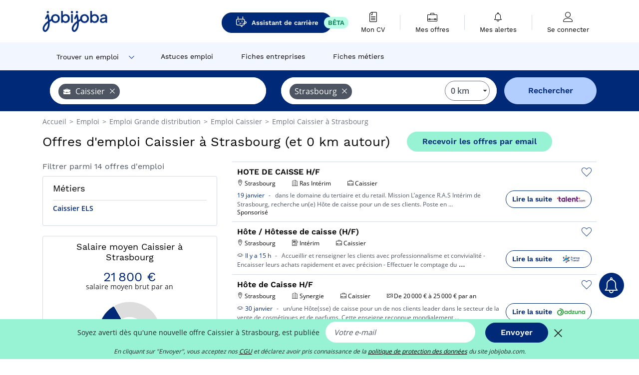

--- FILE ---
content_type: text/html; charset=UTF-8
request_url: https://www.jobijoba.com/fr/emploi/Caissier/Strasbourg
body_size: 16155
content:
<!DOCTYPE html>
<html lang="fr-FR">
<head>
    <meta http-equiv="content-type" content="text/html; charset=utf-8"/>
    <link rel="shortcut icon" type="image/x-icon" href="/build/images/favicon.ico"/>
    <link rel="apple-touch-icon" sizes="192x192" href="/build/images/icons/icon-192x192.png"/>
    <title>Emploi Caissier à Strasbourg - Février 2026 - Jobijoba</title>
    <meta name="description" content="Trouvez votre emploi de Caissier à Strasbourg parmi les 14 offres proposées par Jobijoba ➤ CDI, CDD, Stages ☑ Alertes personnalisées par mail"/>
    <link rel="canonical" href="https://www.jobijoba.com/fr/emploi/Caissier/Strasbourg"/>
    <meta name="theme-color" content="#ffffff">
    <meta name="viewport"
          content="width=device-width, height=device-height, initial-scale=1.0, maximum-scale=1.0, user-scalable=1"/>
    <meta name="robots" content="index, follow">
    <meta name="google" content="nositelinkssearchbox"/>
    <link rel="preconnect" href="https://jobijoba.imgix.net/">
    <link rel="preconnect" href="https://accounts.google.com"/>
    <link rel="preconnect" href="https://www.googletagmanager.com"/>
    <link rel="preconnect" href="https://sdk.privacy-center.org"/>
    <link rel="manifest" type="application/json" href="/fr/manifest.json" crossorigin="use-credentials">
    <link rel="preload" href="/build/fonts/WorkSans-Regular.393cfc4d.woff2" as="font" type="font/woff2" crossorigin="anonymous"/>
    <link rel="preload" href="/build/fonts/WorkSans-SemiBold.02545a07.woff2" as="font" type="font/woff2" crossorigin="anonymous"/>
    <link rel="preload" href="/build/fonts/open-sans-400.dfdc1a4b.woff2" as="font" type="font/woff2" crossorigin="anonymous"/>
    <link rel="preload" href="/build/fonts/icomoon.b9914f7e.woff2" as="font" type="font/woff2" crossorigin="anonymous"/>
    <meta property="og:title" content="Emploi Caissier à Strasbourg - Février 2026 - Jobijoba">
    <meta property="og:description" content="Trouvez votre emploi de Caissier à Strasbourg parmi les 14 offres proposées par Jobijoba ➤ CDI, CDD, Stages ☑ Alertes personnalisées par mail">
    <meta property="og:url" content="https://www.jobijoba.com/fr/emploi/Caissier/Strasbourg">
    <meta property="og:site_name" content="Jobijoba">
    <meta property="og:image" content="https://www.jobijoba.com/fr/build/images/logo-jobijoba-200x200.jpg">
    <meta property="og:image:type" content="image/jpeg">
    <meta property="og:image:width" content="200">
    <meta property="og:image:height" content="200">
    <meta property="og:locale" content="fr_FR">
    <meta property="og:type" content="website">

    <meta property="fb:app_id" content="169814163212" />

    <meta name="twitter:card" content="summary" />
    <meta name="twitter:site" content="@JobiJoba_FR" />

                <link rel="stylesheet" href="/build/8543.3e817814.css"><link rel="stylesheet" href="/build/8298.9407c636.css">
    
    <link rel="stylesheet" href="/build/5176.36ebcf9b.css"><link rel="stylesheet" href="/build/results.a9195d6a.css">

    



    <script nonce="aDxVA63/zhcx1ULxkrDUnQ==">
                                    
        window.dataLayer = window.dataLayer || [];
        window.dataLayer.push({
            'categoryPage': 'search_results_index',
            'sujetPage': 'search_results',
            'typePage': 'index_jobtitle_city',                             'Metier' : 'caissier',
                'Domaine' : 'grande distribution',
                'Localite' : 'strasbourg',
                'jobCounter' : 14,
                    });
    </script>

    <script nonce="aDxVA63/zhcx1ULxkrDUnQ==" type="text/javascript">
        var _paq = window._paq || [];
    </script>

    <!-- Google Tag Manager -->
<script nonce="aDxVA63/zhcx1ULxkrDUnQ==">
window.didomiOnReady = window.didomiOnReady || [];
window.didomiOnReady.push(function () {
    (function(w,d,s,l,i){w[l]=w[l]||[];w[l].push({'gtm.start':
        new Date().getTime(),event:'gtm.js'});var f=d.getElementsByTagName(s)[0],
        j=d.createElement(s),dl=l!='dataLayer'?'&l='+l:'';j.async=true;j.src=
        'https://www.googletagmanager.com/gtm.js?id='+i+dl;f.parentNode.insertBefore(j,f);
    })(window,document,'script','dataLayer','GTM-MZGGGQS');
});
</script>
<!-- End Google Tag Manager -->


        </head>
<body>

        
            <header>
    <div id="header-wrapper" class="header-container" itemscope itemtype="http://www.schema.org/SiteNavigationElement">
        <div id="header-navbar-anchor"></div>
        <div class="navbar header-navbar py-0">
            <button type="button" class="header-navbar-menu js-menu">
                <div class="line-1"></div>
                <div class="line-2"></div>
                <div class="line-3"></div>
            </button>
            <div class="container navbar-container">
                <a class="navbar-brand d-flex align-items-center" href="/fr/">
                    <img class="navbar-logo" src="/build/images/logo_jobijoba.png?v2025-01-21" alt="Emploi" title="Emploi" width="255" height="70">
                </a>
                <div class="nav navbar-right navbar-links d-flex align-items-center">
                                            <a class="button-primary navbar-link-gpt-search results-button"
                           href="/fr/job-assistant" itemprop="url">
                            <span class="icon-gpt-search"></span>
                            <span itemprop="name">Assistant de carrière</span>
                            <span class="button-beta">BÊTA</span>
                        </a>

                                                                <div class="navbar-links-group">
                                                    <a class="navbar-link d-flex flex-md-row flex-lg-column " href="/fr/cv" rel="nofollow" itemprop="url">
                                <span class="navbar-link-icon icon-resume-file"></span>
                                <span class="navbar-link-label" itemprop="name">Mon CV</span>
                                                                <span class="border-active"></span>
                            </a>
                            <span class="navbar-link-separator"></span>
                                                <div class="navbar-link d-flex flex-md-row flex-lg-column " data-href="/fr/my-search-history" itemprop="url">
                            <span class="navbar-link-icon icon-resume-briefcase"></span>
                            <span class="navbar-link-label" itemprop="name">Mes offres</span>
                            <span class="border-active"></span>
                        </div>
                        <span class="navbar-link-separator"></span>
                        <div class="navbar-link d-flex flex-md-row flex-lg-column " data-href="/fr/my-alerts" itemprop="url">
                            <span class="navbar-link-icon icon-bell"></span>
                            <span class="navbar-link-label" itemprop="name">Mes alertes</span>
                            <span class="border-active"></span>
                        </div>
                        <span class="navbar-link-separator"></span>
                        <a class="navbar-link d-flex flex-md-row flex-lg-column " href="/fr/my-profile" rel="nofollow" itemprop="url">
                            <span class="navbar-link-icon icon-user-account"></span>
                            <span class="navbar-link-label" itemprop="name">
                                                                    Se connecter                                                            </span>
                            <span class="border-active"></span>
                        </a>
                    </div>
                </div>
            </div>
                            <button type="button" class="navbar-toggle navbar-search d-sm-block d-md-block d-lg-none">
                    <span class="icon-search"></span>
                </button>
                    </div>

        <div class="header-subnavbar py-0">
            <div class="container subnavbar-container">
                <div class="subnavbar">
                    <div class="subnavbar-links-group d-flex">
                                                                                    <div class="col-lg-2 subnavbar-link-job dropdown-button d-flex align-items-center p-0">
                                    <a itemprop="url" href="/fr/emploi"  class="subnavbar-link">
                                        <span itemprop="name">Trouver un emploi</span>
                                    </a>
                                    <span class="subnavbar-link-job-icon icon-arrow-down2"></span>
                                </div>
                                <div class="dropdown-content">
                                    <div class="container dropdown-content-container d-flex flex-column align-items-start">
                                        <div class="dropdown-content-title">TYPE DE CONTRAT</div>
                                        <div class="dropdown-content-link" data-href="/fr/emploi" itemprop="url"><span itemprop="name">Emploi CDI/CDD</span></div>
                                        <a class="dropdown-content-link" href="/fr/interim" itemprop="url"><span itemprop="name">Missions d'intérim</span></a>
                                        <a class="dropdown-content-link" href="/fr/alternance" itemprop="url"><span itemprop="name">Offres d'alternance</span></a>
                                    </div>
                                </div>
                                                                                                                                                                        <a itemprop="url" href="/fr/dossiers"
                                    class="subnavbar-link d-flex align-items-center ">
                                    <span itemprop="name">Astuces emploi</span>
                                </a>
                                                                                                                                                <a itemprop="url" href="/fr/entreprises"
                                    class="subnavbar-link d-flex align-items-center ">
                                    <span itemprop="name">Fiches entreprises</span>
                                </a>
                                                                                                                                                <a itemprop="url" href="/fr/fiches-metiers"
                                    class="subnavbar-link d-flex align-items-center ">
                                    <span itemprop="name">Fiches métiers</span>
                                </a>
                                                                        </div>
                </div>
            </div>
        </div>

    </div>

    </header>
    
        
<div id="form">
    <div id="header-search-box-anchor"></div>
    <div id="header-search-box" class="search-box-common">
        <img alt="" src="/build/images/cover-home.jpg" class="search-box-img d-flex d-lg-none d-xl-none" srcset="/build/images/cover-home-576.jpg 576w, /build/images/cover-home-768.jpg 768w, /build/images/cover-home-992.jpg 992w, /build/images/cover-home-1200.jpg 1200w">
        <div class="container container-searchbox">
            <div id="search-box">
                <div class="clearfix d-flex flex-column flex-lg-row">
                    <div id="form_what" class="suggest col-12 col-lg-5">
                        <div id="form_what_input"
                             data-text="Quel emploi recherchez-vous ?"
                             class="w-100">
                        </div>
                    </div>

                                            <div id="form_where" class="suggest col-12 col-lg-5">
                            <div id="form_where_perimeter">
                                <select id="form_where_perimeter_select" class="ui-multiselect-perimeter">
                                                                            <option value="0" class="perimeter-option" selected>
                                            0 km
                                        </option>
                                                                            <option value="10" class="perimeter-option" >
                                            10 km
                                        </option>
                                                                            <option value="15" class="perimeter-option" >
                                            15 km
                                        </option>
                                                                            <option value="20" class="perimeter-option" >
                                            20 km
                                        </option>
                                                                            <option value="50" class="perimeter-option" >
                                            50 km
                                        </option>
                                                                    </select>
                            </div>
                            <div id="form_where_input" data-text="Où ?" class="w-100"></div>
                        </div>
                    
                    <span id="form_submit_btn" class="search-box-button col-12 col-lg-2">Rechercher</span>
                </div>
            </div>
        </div>
    </div>
</div>

    


    
            <div class="container">
                <div id="wo-breadcrumbs" class="c_breadcrumb" itemscope itemtype="http://schema.org/BreadcrumbList">
        <span itemprop="itemListElement" itemscope itemtype="http://schema.org/ListItem">
            <a itemprop="item" href="/fr/" title="Accueil">
                <span itemprop="name">
                    Accueil                </span>
                <meta itemprop="position" content="1" />
            </a>
        </span>

                    <span class="wo-separator"> &gt; </span>
            <span itemprop="itemListElement" itemscope itemtype="http://schema.org/ListItem">
                                <a itemprop="item" href="/fr/emploi" title="Emploi">
                                    <span itemprop="name">
                        Emploi
                    </span>
                    <meta itemprop="position" content="2" />
                                </a>
                            </span>
                    <span class="wo-separator"> &gt; </span>
            <span itemprop="itemListElement" itemscope itemtype="http://schema.org/ListItem">
                                <a itemprop="item" href="/fr/emploi/Grande+distribution" title="Emploi Grande distribution ">
                                    <span itemprop="name">
                        Emploi Grande distribution 
                    </span>
                    <meta itemprop="position" content="3" />
                                </a>
                            </span>
                    <span class="wo-separator"> &gt; </span>
            <span itemprop="itemListElement" itemscope itemtype="http://schema.org/ListItem">
                                <a itemprop="item" href="/fr/emploi/Caissier" title="Emploi Caissier ">
                                    <span itemprop="name">
                        Emploi Caissier 
                    </span>
                    <meta itemprop="position" content="4" />
                                </a>
                            </span>
                    <span class="wo-separator"> &gt; </span>
            <span itemprop="itemListElement" itemscope itemtype="http://schema.org/ListItem">
                                <a itemprop="item" href="/fr/emploi/Caissier/Strasbourg" title="Emploi Caissier à Strasbourg">
                                    <span itemprop="name">
                        Emploi Caissier à Strasbourg
                    </span>
                    <meta itemprop="position" content="5" />
                                </a>
                            </span>
            </div>

        </div>
    
    <div class="container results-container">
        <div class="results-header row">
            <div class="col-12">
                <h1 class="results-h1 jj-text-xlarge">
                    Offres d&#039;emploi Caissier à Strasbourg (et 0 km autour)
                </h1>
                <span class="alert-button button-secondary c_button" data-search-id="" data-origin="top" data-url="https://www.jobijoba.com/fr/alert/create">
                    Recevoir les offres par email
                </span>
            </div>
        </div>
        <div class="row">
            <div class="filters col-12 col-lg-4">
            <div class="row">
            <div class="col-md-12 clearfix">
                
            </div>
        </div>
        <h2 id="filter-title" class="filter-h2 d-flex justify-content-between jj-text-xsmall">
        Filtrer parmi 14 offres d&#039;emploi
        <span class="mobile-icon">
            <span class="icon-arrow-down2"></span>
            <span class="icon-arrow-up2"></span>
        </span>
    </h2>
                                                                        <div class="filter-card" id="jobtitles">
        <div class="filter-card-header d-flex justify-content-between">
            Métiers
            <span class="mobile-icon">
                <span class="icon-arrow-down2"></span>
                <span class="icon-arrow-up2"></span>
            </span>
        </div>
        <div class="filter-card-body">
                                                                            
                                                
                                
                <div class="jj-border">
                    <a href="/fr/emploi/Caissier+ELS/Strasbourg" class="filter-link" title="Emploi Caissier ELS à Strasbourg">
                                        Caissier ELS
                    </a>
                </div>
            
                    </div>
    </div>
        
        <div class="filter-card d-none d-md-block" id="salary">
    <h2 class="filter-h2 filter-card-header text-center jj-text-large">
        Salaire moyen Caissier à Strasbourg
    </h2>
    <div class="filter-card-body">
        <div class="text-primary text-center value">21 800 €</div>
        <div class="text-center jj-text-small">salaire moyen brut par an</div>
        <div id="salary-graph"
             data-salary-min="21100"
             data-salary-max="22500"
             data-salary-mean="21800" data-highcharts-chart="0"></div>
    </div>
</div>

                                    <div class="filter-card" id="companies">
        <div class="filter-card-header d-flex justify-content-between">
            Entreprises
            <span class="mobile-icon">
                <span class="icon-arrow-down2"></span>
                <span class="icon-arrow-up2"></span>
            </span>
        </div>
        <div class="filter-card-body">
                                                                            
                                                
                                                                    
                <div class="jj-border">
                    <div data-href="/fr/query/?what=Caissier_Norma&amp;where=Strasbourg&amp;where_type=city&amp;perimeter=0" class="filter-link" title="Norma à Strasbourg recrutement">
                                            <img class="filter-link-img" height="40px" src="https://www.jobijoba.com/fr/image/company/norma.gif" alt="" loading="lazy" />
                                        Norma
                    </div>
                </div>
                                                                
                                                
                                                                    
                <div class="jj-border">
                    <div data-href="/fr/query/?what=Caissier_Synergie&amp;where=Strasbourg&amp;where_type=city&amp;perimeter=0" class="filter-link" title="Synergie à Strasbourg recrutement">
                                            <img class="filter-link-img" height="40px" src="https://www.jobijoba.com/fr/image/company/synergie.gif" alt="" loading="lazy" />
                                        Synergie
                    </div>
                </div>
            
                    </div>
    </div>
                
            
        
    <div class="filter-card" id="publication_date">
        <div class="filter-card-header d-flex justify-content-between">
            Date de publication
            <span class="mobile-icon">
                <span class="icon-arrow-down2"></span>
                <span class="icon-arrow-up2"></span>
            </span>
        </div>
        <div class="filter-card-body">
                                                                    <div class="jj-border">
                                            <div data-href="/fr/query/?what=Caissier&amp;where=Strasbourg&amp;where_type=city&amp;perimeter=0&amp;period=24_hours" class="filter-link">
                            Dernières 24h
                        </div>
                    
                </div>
                                                                    <div class="jj-border">
                                            <div data-href="/fr/query/?what=Caissier&amp;where=Strasbourg&amp;where_type=city&amp;perimeter=0&amp;period=7_days" class="filter-link">
                            7 derniers jours
                        </div>
                    
                </div>
                                                                    <div class="jj-border">
                                            <div data-href="/fr/query/?what=Caissier&amp;where=Strasbourg&amp;where_type=city&amp;perimeter=0&amp;period=15_days" class="filter-link">
                            15 derniers jours
                        </div>
                    
                </div>
                                                                    <div class="jj-border">
                                            <div data-href="/fr/query/?what=Caissier&amp;where=Strasbourg&amp;where_type=city&amp;perimeter=0&amp;period=30_days" class="filter-link">
                            30 derniers jours
                        </div>
                    
                </div>
                    </div>
    </div>
            <div class="filter-card" id="contract_type">
        <div class="filter-card-header d-flex justify-content-between">
            Contrats
            <span class="mobile-icon">
                <span class="icon-arrow-down2"></span>
                <span class="icon-arrow-up2"></span>
            </span>
        </div>
        <div class="filter-card-body">
                                                            <div id="contract-graph" class="contract-graph d-none d-md-block" data-contract='{&quot;Int\u00e9rim&quot;:6,&quot;CDI&quot;:4,&quot;Saisonnier&quot;:1}'></div>

                            <div class="jj-border">
                    <label class="contract-type-label" for="CDI">
                    <input id="CDI" type="checkbox" value="CDI" >
                    <span class="contract-label">
                        CDI
                    </span>
                    </label>
                </div>
                            <div class="jj-border">
                    <label class="contract-type-label" for="Intérim">
                    <input id="Intérim" type="checkbox" value="Intérim" >
                    <span class="contract-label">
                        Intérim
                    </span>
                    </label>
                </div>
                            <div class="jj-border">
                    <label class="contract-type-label" for="CDD">
                    <input id="CDD" type="checkbox" value="CDD" >
                    <span class="contract-label">
                        CDD
                    </span>
                    </label>
                </div>
                            <div class="jj-border">
                    <label class="contract-type-label" for="Indépendant">
                    <input id="Indépendant" type="checkbox" value="Indépendant" >
                    <span class="contract-label">
                        Indépendant
                    </span>
                    </label>
                </div>
                            <div class="jj-border">
                    <label class="contract-type-label" for="Stage">
                    <input id="Stage" type="checkbox" value="Stage" >
                    <span class="contract-label">
                        Stage
                    </span>
                    </label>
                </div>
                            <div class="jj-border">
                    <label class="contract-type-label" for="Alternance">
                    <input id="Alternance" type="checkbox" value="Alternance" >
                    <span class="contract-label">
                        Alternance
                    </span>
                    </label>
                </div>
                        <button id="contract-submit" class="button-outline" type="button" data-target="https://www.jobijoba.com/fr/query/?what=Caissier&amp;where=Strasbourg&amp;whereType=city&amp;perimeter=0">Valider</button>
        </div>
    </div>


                <div id="filters-anchor"></div>
        <div id="filters-fixed" style="display: none;">
            <div class="filter-card-header">
                <p class="filter-fixed-title">Modifier mes filtres</p>
            </div>
            <div class="filter-card-body">
                                    <div class="border-top">
                        <a class="filter-link" href="#jobtitles">Métiers</a>
                    </div>
                                    <div class="border-top">
                        <a class="filter-link" href="#companies">Entreprises</a>
                    </div>
                                    <div class="border-top">
                        <a class="filter-link" href="#publication_date">Date de publication</a>
                    </div>
                                    <div class="border-top">
                        <a class="filter-link" href="#contract_type">Contrats</a>
                    </div>
                            </div>
        </div>
    </div>            <div class="right-column col-12 col-lg-8">
        <div class="offers">
                    




<div class="offer" data-id="ad_da2ff2285123225a11b966ea7b1bc4bb">
    <div class="actions float-right d-flex">
        <span class="icon-save-ad  icon-heart-empty js-save-ad "
              title="Sauvegarder l'offre"></span>
    </div>

            <div data-atc="uggcf://jjj=pt=wbovwbon=pt=pbz/se/erqverpg/bssre/499/qn2ss2285123225n11o966rn7o1op4oo" class="offer-link encoded-offer-link js-target" data-product="{&quot;event&quot;:&quot;productClick&quot;,&quot;email&quot;:&quot;&quot;,&quot;ecommerce&quot;:{&quot;click&quot;:{&quot;actionField&quot;:{&quot;list&quot;:&quot;search_results_index&quot;},&quot;products&quot;:[{&quot;name&quot;:&quot;HOTE DE CAISSE H\/F&quot;,&quot;id&quot;:&quot;da2ff2285123225a11b966ea7b1bc4bb&quot;,&quot;price&quot;:0,&quot;brand&quot;:&quot;Ras Int\u00e9rim&quot;,&quot;category&quot;:&quot;Grande distribution&quot;,&quot;variant&quot;:&quot;emploi_payant_sponso&quot;,&quot;rhw&quot;:1343585.8025000002,&quot;chw&quot;:1341285,&quot;bhw&quot;:1343554.85,&quot;ahw&quot;:1341285,&quot;position&quot;:1,&quot;dimension24&quot;:&quot;talent.fr_bulk_direct&quot;,&quot;customerName&quot;:&quot;Talent.com Inc&quot;,&quot;mv_test&quot;:&quot;false&quot;}]}}}">
    
        <div class="offer-header">
            <h3 class="offer-header-title">
                HOTE DE CAISSE H/F
            </h3>

            
            <div class="offer-features">
                                    <span class="feature">
                    <span class="iconwrap">
                        <span class="icon-map-marker"></span>
                    </span>
                    <span>Strasbourg</span>
                                                                                </span>
                                                                    <span class="feature">
                    <span class="iconwrap">
                        <span class="icon-apartment"></span>
                    </span>
                    <span>
                        Ras Intérim
                                            </span>
                </span>
                
                                    <span class="feature">
                        <span class="iconwrap">
                            <span class="icon-resume-briefcase"></span>
                        </span>
                        <span>Caissier</span>
                    </span>
                
                            </div>
        </div>
        <div class="d-flex justify-content-between">
            <div class="d-inline description-wrapper">
                
                <span class="text-primary publication_date">
                    19 janvier
                </span>
                <span class="separator">-</span>
                <span class="description">
                    <span class="d-none d-lg-inline"></span> dans le domaine du tertiaire et du retail. Mission L’agence R.A.S Intérim de Strasbourg, recherche<span class="d-none d-lg-inline"> un(e) Hôte de caisse pour un de ses clients. Poste en</span><span> &hellip;</span>
                </span>
                                    <div class="sponsorised">Sponsorisé</div>
                            </div>
            <div class="candidate d-none d-lg-block">
                <div class="button-outline candidate-btn">
                    <span class="d-inline-flex align-items-center">
                        <span class="candidate-btn-label">Lire la suite</span>
                        <img class="thumbnailIcon" src="https://www.jobijoba.com/fr/image/partner/talent.fr_bulk_direct.gif" alt="talent.fr_bulk_direct" title="talent.fr_bulk_direct" />
                    </span>
                </div>
            </div>
        </div>

            </div>
    </div>
                        </div>

    <div class="offers">
                    




<div class="offer" data-id="ad_a2d5adbb5c963876dd6843b76f3ba8d8">
    <div class="actions float-right d-flex">
        <span class="icon-save-ad  icon-heart-empty js-save-ad "
              title="Sauvegarder l'offre"></span>
    </div>

            <div data-atc="uggcf://jjj=pt=wbovwbon=pt=pbz/se/naabapr/54/n2q5nqoo5p963876qq6843o76s3on8q8" class="offer-link encoded-offer-link " data-product="{&quot;event&quot;:&quot;productClick&quot;,&quot;email&quot;:&quot;&quot;,&quot;ecommerce&quot;:{&quot;click&quot;:{&quot;actionField&quot;:{&quot;list&quot;:&quot;search_results_index&quot;},&quot;products&quot;:[{&quot;name&quot;:&quot;H\u00f4te \/ H\u00f4tesse de caisse (H\/F)&quot;,&quot;id&quot;:&quot;a2d5adbb5c963876dd6843b76f3ba8d8&quot;,&quot;price&quot;:0,&quot;brand&quot;:&quot;none&quot;,&quot;category&quot;:&quot;Grande distribution&quot;,&quot;variant&quot;:&quot;emploi_organic_exact&quot;,&quot;rhw&quot;:1341285,&quot;chw&quot;:1341285,&quot;bhw&quot;:1341285,&quot;ahw&quot;:1341285,&quot;position&quot;:2,&quot;dimension24&quot;:&quot;pole-emploi.fr&quot;,&quot;customerName&quot;:&quot;P\u00f4le Emploi Etablissement DSI&quot;,&quot;mv_test&quot;:&quot;false&quot;}]}}}">
    
        <div class="offer-header">
            <h3 class="offer-header-title">
                Hôte / Hôtesse de caisse (H/F)
            </h3>

            
            <div class="offer-features">
                                    <span class="feature">
                    <span class="iconwrap">
                        <span class="icon-map-marker"></span>
                    </span>
                    <span>Strasbourg</span>
                                                                                </span>
                                                                                                        <span class="feature">
                                <span class="iconwrap">
                                    <span class="icon-register"></span>
                                </span>
                                <span>Intérim</span>
                            </span>
                                                                            
                                    <span class="feature">
                        <span class="iconwrap">
                            <span class="icon-resume-briefcase"></span>
                        </span>
                        <span>Caissier</span>
                    </span>
                
                            </div>
        </div>
        <div class="d-flex justify-content-between">
            <div class="d-inline description-wrapper">
                                    <a class="permalink-link" href="https://www.jobijoba.com/fr/annonce/54/a2d5adbb5c963876dd6843b76f3ba8d8" title="Hôte / Hôtesse de caisse (H/F)">
                        <span class="permalink-icon icon-eye2"></span>
                    </a>
                
                <span class="text-primary publication_date">
                    Il y a 15 h
                </span>
                <span class="separator">-</span>
                <span class="description">
                    <span class="d-none d-lg-inline"></span> Accueillir et renseigner les clients avec professionnalisme et convivialité
- Encaisser leurs<span class="d-none d-lg-inline"> achats rapidement et avec précision</span>
- Effectuer le comptage du</span><span> &hellip;
                </span>
                            </div>
            <div class="candidate d-none d-lg-block">
                <div class="button-outline candidate-btn">
                    <span class="d-inline-flex align-items-center">
                        <span class="candidate-btn-label">Lire la suite</span>
                        <img class="thumbnailIcon" src="https://www.jobijoba.com/fr/image/partner/pole-emploi.fr.gif" alt="pole-emploi.fr" title="pole-emploi.fr" />
                    </span>
                </div>
            </div>
        </div>

            </div>
    </div>
                                                                                




<div class="offer" data-id="ad_8301b2c3ba9df82622109d89316375aa">
    <div class="actions float-right d-flex">
        <span class="icon-save-ad  icon-heart-empty js-save-ad "
              title="Sauvegarder l'offre"></span>
    </div>

            <div data-atc="uggcf://jjj=pt=wbovwbon=pt=pbz/se/naabapr/54/8301o2p3on9qs82622109q89316375nn" class="offer-link encoded-offer-link " data-product="{&quot;event&quot;:&quot;productClick&quot;,&quot;email&quot;:&quot;&quot;,&quot;ecommerce&quot;:{&quot;click&quot;:{&quot;actionField&quot;:{&quot;list&quot;:&quot;search_results_index&quot;},&quot;products&quot;:[{&quot;name&quot;:&quot;H\u00f4te de Caisse H\/F&quot;,&quot;id&quot;:&quot;8301b2c3ba9df82622109d89316375aa&quot;,&quot;price&quot;:0,&quot;brand&quot;:&quot;Synergie&quot;,&quot;category&quot;:&quot;Grande distribution&quot;,&quot;variant&quot;:&quot;emploi_organic_exact&quot;,&quot;rhw&quot;:1341285,&quot;chw&quot;:1341285,&quot;bhw&quot;:1341285,&quot;ahw&quot;:1341285,&quot;position&quot;:3,&quot;dimension24&quot;:&quot;adzuna.fr_orga&quot;,&quot;customerName&quot;:&quot;Adzuna Ltd&quot;,&quot;mv_test&quot;:&quot;false&quot;}]}}}">
    
        <div class="offer-header">
            <h3 class="offer-header-title">
                Hôte de Caisse H/F
            </h3>

            
            <div class="offer-features">
                                    <span class="feature">
                    <span class="iconwrap">
                        <span class="icon-map-marker"></span>
                    </span>
                    <span>Strasbourg</span>
                                                                                </span>
                                                                    <span class="feature">
                    <span class="iconwrap">
                        <span class="icon-apartment"></span>
                    </span>
                    <span>
                        Synergie
                                            </span>
                </span>
                
                                    <span class="feature">
                        <span class="iconwrap">
                            <span class="icon-resume-briefcase"></span>
                        </span>
                        <span>Caissier</span>
                    </span>
                
                                    <div class="feature">
                        <span class="iconwrap">
                            <span class="icon-banknot"></span>
                        </span>
                        De 20 000 € à 25 000 € par an
                    </div>
                            </div>
        </div>
        <div class="d-flex justify-content-between">
            <div class="d-inline description-wrapper">
                                    <a class="permalink-link" href="https://www.jobijoba.com/fr/annonce/54/8301b2c3ba9df82622109d89316375aa" title="Hôte de Caisse H/F">
                        <span class="permalink-icon icon-eye2"></span>
                    </a>
                
                <span class="text-primary publication_date">
                    30 janvier
                </span>
                <span class="separator">-</span>
                <span class="description">
                    <span class="d-none d-lg-inline"></span> un/une Hôte(sse) de caisse pour un de nos clients leader dans le secteur de la vente de<span class="d-none d-lg-inline"> cosmétiques et de parfums. Cette enseigne reconnue mondialement</span><span> &hellip;</span>
                </span>
                            </div>
            <div class="candidate d-none d-lg-block">
                <div class="button-outline candidate-btn">
                    <span class="d-inline-flex align-items-center">
                        <span class="candidate-btn-label">Lire la suite</span>
                        <img class="thumbnailIcon" src="https://www.jobijoba.com/fr/image/partner/adzuna.fr_orga.gif" alt="adzuna.fr_orga" title="adzuna.fr_orga" />
                    </span>
                </div>
            </div>
        </div>

            </div>
    </div>
                                                                                                            




<div class="offer" data-id="ad_a14b0074d0da7a82aff602d6fe20e937">
    <div class="actions float-right d-flex">
        <span class="icon-save-ad  icon-heart-empty js-save-ad "
              title="Sauvegarder l'offre"></span>
    </div>

            <div data-atc="uggcf://jjj=pt=wbovwbon=pt=pbz/se/naabapr/54/n14o0074q0qn7n82nss602q6sr20r937" class="offer-link encoded-offer-link " data-product="{&quot;event&quot;:&quot;productClick&quot;,&quot;email&quot;:&quot;&quot;,&quot;ecommerce&quot;:{&quot;click&quot;:{&quot;actionField&quot;:{&quot;list&quot;:&quot;search_results_index&quot;},&quot;products&quot;:[{&quot;name&quot;:&quot;H\u00f4te de caisse F\/H&quot;,&quot;id&quot;:&quot;a14b0074d0da7a82aff602d6fe20e937&quot;,&quot;price&quot;:0,&quot;brand&quot;:&quot;STRASBOURG Tertiaire&quot;,&quot;category&quot;:&quot;Grande distribution&quot;,&quot;variant&quot;:&quot;emploi_organic_exact&quot;,&quot;rhw&quot;:1341285,&quot;chw&quot;:1341285,&quot;bhw&quot;:1341285,&quot;ahw&quot;:1341285,&quot;position&quot;:4,&quot;dimension24&quot;:&quot;adzuna.fr_orga&quot;,&quot;customerName&quot;:&quot;Adzuna Ltd&quot;,&quot;mv_test&quot;:&quot;false&quot;}]}}}">
    
        <div class="offer-header">
            <h3 class="offer-header-title">
                Hôte de caisse F/H
            </h3>

            
            <div class="offer-features">
                                    <span class="feature">
                    <span class="iconwrap">
                        <span class="icon-map-marker"></span>
                    </span>
                    <span>Strasbourg</span>
                                                                                </span>
                                                                    <span class="feature">
                    <span class="iconwrap">
                        <span class="icon-apartment"></span>
                    </span>
                    <span>
                        STRASBOURG Tertiaire
                                            </span>
                </span>
                
                                    <span class="feature">
                        <span class="iconwrap">
                            <span class="icon-resume-briefcase"></span>
                        </span>
                        <span>Caissier</span>
                    </span>
                
                                    <div class="feature">
                        <span class="iconwrap">
                            <span class="icon-banknot"></span>
                        </span>
                        De 20 000 € à 25 000 € par an
                    </div>
                            </div>
        </div>
        <div class="d-flex justify-content-between">
            <div class="d-inline description-wrapper">
                                    <a class="permalink-link" href="https://www.jobijoba.com/fr/annonce/54/a14b0074d0da7a82aff602d6fe20e937" title="Hôte de caisse F/H">
                        <span class="permalink-icon icon-eye2"></span>
                    </a>
                
                <span class="text-primary publication_date">
                    30 janvier
                </span>
                <span class="separator">-</span>
                <span class="description">
                    <span class="d-none d-lg-inline"></span> et de 5 600 collaborateurs, le Groupe Synergie, 1er groupe français de services en Ressources<span class="d-none d-lg-inline"> Humaines, vous accompagne dans votre carrière professionnelle :</span><span> &hellip;</span>
                </span>
                            </div>
            <div class="candidate d-none d-lg-block">
                <div class="button-outline candidate-btn">
                    <span class="d-inline-flex align-items-center">
                        <span class="candidate-btn-label">Lire la suite</span>
                        <img class="thumbnailIcon" src="https://www.jobijoba.com/fr/image/partner/adzuna.fr_orga.gif" alt="adzuna.fr_orga" title="adzuna.fr_orga" />
                    </span>
                </div>
            </div>
        </div>

            </div>
    </div>
                                                                                




<div class="offer" data-id="ad_1a5959f7fbc5923bb79df17f034223ba">
    <div class="actions float-right d-flex">
        <span class="icon-save-ad  icon-heart-empty js-save-ad "
              title="Sauvegarder l'offre"></span>
    </div>

            <div data-atc="uggcf://jjj=pt=wbovwbon=pt=pbz/se/naabapr/54/1n5959s7sop5923oo79qs17s034223on" class="offer-link encoded-offer-link " data-product="{&quot;event&quot;:&quot;productClick&quot;,&quot;email&quot;:&quot;&quot;,&quot;ecommerce&quot;:{&quot;click&quot;:{&quot;actionField&quot;:{&quot;list&quot;:&quot;search_results_index&quot;},&quot;products&quot;:[{&quot;name&quot;:&quot;HOTE de CAISSE CENTRALE H\/F&quot;,&quot;id&quot;:&quot;1a5959f7fbc5923bb79df17f034223ba&quot;,&quot;price&quot;:0,&quot;brand&quot;:&quot;Cabinet Michel G\u00e9rard&quot;,&quot;category&quot;:&quot;Grande distribution&quot;,&quot;variant&quot;:&quot;emploi_organic_exact&quot;,&quot;rhw&quot;:1341285,&quot;chw&quot;:1341285,&quot;bhw&quot;:1341285,&quot;ahw&quot;:1341285,&quot;position&quot;:5,&quot;dimension24&quot;:&quot;pole-emploi.fr&quot;,&quot;customerName&quot;:&quot;P\u00f4le Emploi Etablissement DSI&quot;,&quot;mv_test&quot;:&quot;false&quot;}]}}}">
    
        <div class="offer-header">
            <h3 class="offer-header-title">
                HOTE de CAISSE CENTRALE H/F
            </h3>

            
            <div class="offer-features">
                                    <span class="feature">
                    <span class="iconwrap">
                        <span class="icon-map-marker"></span>
                    </span>
                    <span>Strasbourg</span>
                                                                                </span>
                                                                                                        <span class="feature">
                                <span class="iconwrap">
                                    <span class="icon-register"></span>
                                </span>
                                <span>CDI</span>
                            </span>
                                                                                                <span class="feature">
                    <span class="iconwrap">
                        <span class="icon-apartment"></span>
                    </span>
                    <span>
                        Cabinet Michel Gérard
                                            </span>
                </span>
                
                                    <span class="feature">
                        <span class="iconwrap">
                            <span class="icon-resume-briefcase"></span>
                        </span>
                        <span>Caissier</span>
                    </span>
                
                            </div>
        </div>
        <div class="d-flex justify-content-between">
            <div class="d-inline description-wrapper">
                                    <a class="permalink-link" href="https://www.jobijoba.com/fr/annonce/54/1a5959f7fbc5923bb79df17f034223ba" title="HOTE de CAISSE CENTRALE H/F">
                        <span class="permalink-icon icon-eye2"></span>
                    </a>
                
                <span class="text-primary publication_date">
                    27 janvier
                </span>
                <span class="separator">-</span>
                <span class="description">
                    <span class="d-none d-lg-inline"></span>Elabore les plannings des <strong>caissières</strong> (50) : présence Hotesse de caisse en adéquation avec la<span class="d-none d-lg-inline"> fréquentation et le CA.</span>
                </span>
                            </div>
            <div class="candidate d-none d-lg-block">
                <div class="button-outline candidate-btn">
                    <span class="d-inline-flex align-items-center">
                        <span class="candidate-btn-label">Lire la suite</span>
                        <img class="thumbnailIcon" src="https://www.jobijoba.com/fr/image/partner/pole-emploi.fr.gif" alt="pole-emploi.fr" title="pole-emploi.fr" />
                    </span>
                </div>
            </div>
        </div>

            </div>
    </div>
                                                                                




<div class="offer" data-id="ad_5d583ec59d9551cf5db603ea65d94f8e">
    <div class="actions float-right d-flex">
        <span class="icon-save-ad  icon-heart-empty js-save-ad "
              title="Sauvegarder l'offre"></span>
    </div>

            <div data-atc="uggcf://jjj=pt=wbovwbon=pt=pbz/se/erqverpg/bssre/54/5q583rp59q9551ps5qo603rn65q94s8r" class="offer-link encoded-offer-link js-target" data-product="{&quot;event&quot;:&quot;productClick&quot;,&quot;email&quot;:&quot;&quot;,&quot;ecommerce&quot;:{&quot;click&quot;:{&quot;actionField&quot;:{&quot;list&quot;:&quot;search_results_index&quot;},&quot;products&quot;:[{&quot;name&quot;:&quot;SAISONNIER\u00b7\u00c8RES: CAISSIERS - CAISSI\u00c8RES (Nouvelle fen\u00eatre)&quot;,&quot;id&quot;:&quot;5d583ec59d9551cf5db603ea65d94f8e&quot;,&quot;price&quot;:0,&quot;brand&quot;:&quot;Ville et Eurom\u00e9tropole de Strasbourg&quot;,&quot;category&quot;:&quot;Grande distribution&quot;,&quot;variant&quot;:&quot;emploi_payant_exact&quot;,&quot;rhw&quot;:1342562.3065,&quot;chw&quot;:1341285,&quot;bhw&quot;:1342523.1,&quot;ahw&quot;:1341285,&quot;position&quot;:6,&quot;dimension24&quot;:&quot;talent.fr_bulk_direct&quot;,&quot;customerName&quot;:&quot;Talent.com Inc&quot;,&quot;mv_test&quot;:&quot;false&quot;}]}}}">
    
        <div class="offer-header">
            <h3 class="offer-header-title">
                SAISONNIER·ÈRES: CAISSIERS - CAISSIÈRES (Nouvelle fenêtre)
            </h3>

            
            <div class="offer-features">
                                    <span class="feature">
                    <span class="iconwrap">
                        <span class="icon-map-marker"></span>
                    </span>
                    <span>Strasbourg</span>
                                                                                </span>
                                                                                                                                                    <span class="feature">
                    <span class="iconwrap">
                        <span class="icon-apartment"></span>
                    </span>
                    <span>
                        Ville et Eurométropole de Strasbourg
                                            </span>
                </span>
                
                                    <span class="feature">
                        <span class="iconwrap">
                            <span class="icon-resume-briefcase"></span>
                        </span>
                        <span>Caissier</span>
                    </span>
                
                            </div>
        </div>
        <div class="d-flex justify-content-between">
            <div class="d-inline description-wrapper">
                                    <a class="permalink-link" href="https://www.jobijoba.com/fr/annonce/54/5d583ec59d9551cf5db603ea65d94f8e" title="SAISONNIER·ÈRES: CAISSIERS - CAISSIÈRES (Nouvelle fenêtre)">
                        <span class="permalink-icon icon-eye2"></span>
                    </a>
                
                <span class="text-primary publication_date">
                    26 janvier
                </span>
                <span class="separator">-</span>
                <span class="description">
                    <span class="d-none d-lg-inline"></span> piscines de l’Eurométropole. VOTRE SERVICE Vous ferez partie du service Aqua-glisse au sein duquel<span class="d-none d-lg-inline"> agent·es assurent la gestion, la surveillance et</span><span> &hellip;</span>
                </span>
                            </div>
            <div class="candidate d-none d-lg-block">
                <div class="button-outline candidate-btn">
                    <span class="d-inline-flex align-items-center">
                        <span class="candidate-btn-label">Lire la suite</span>
                        <img class="thumbnailIcon" src="https://www.jobijoba.com/fr/image/partner/talent.fr_bulk_direct.gif" alt="talent.fr_bulk_direct" title="talent.fr_bulk_direct" />
                    </span>
                </div>
            </div>
        </div>

            </div>
    </div>
                                                                                                            




<div class="offer" data-id="ad_0de710863572c71a311b3f0bd2d7d681">
    <div class="actions float-right d-flex">
        <span class="icon-save-ad  icon-heart-empty js-save-ad "
              title="Sauvegarder l'offre"></span>
    </div>

            <div data-atc="uggcf://jjj=pt=wbovwbon=pt=pbz/se/naabapr/54/0qr710863572p71n311o3s0oq2q7q681" class="offer-link encoded-offer-link " data-product="{&quot;event&quot;:&quot;productClick&quot;,&quot;email&quot;:&quot;&quot;,&quot;ecommerce&quot;:{&quot;click&quot;:{&quot;actionField&quot;:{&quot;list&quot;:&quot;search_results_index&quot;},&quot;products&quot;:[{&quot;name&quot;:&quot;H\u00f4te \/ H\u00f4tesse de caisse (H\/F)&quot;,&quot;id&quot;:&quot;0de710863572c71a311b3f0bd2d7d681&quot;,&quot;price&quot;:0,&quot;brand&quot;:&quot;none&quot;,&quot;category&quot;:&quot;Grande distribution&quot;,&quot;variant&quot;:&quot;emploi_organic_exact&quot;,&quot;rhw&quot;:1341285,&quot;chw&quot;:1341285,&quot;bhw&quot;:1341285,&quot;ahw&quot;:1341285,&quot;position&quot;:7,&quot;dimension24&quot;:&quot;pole-emploi.fr&quot;,&quot;customerName&quot;:&quot;P\u00f4le Emploi Etablissement DSI&quot;,&quot;mv_test&quot;:&quot;false&quot;}]}}}">
    
        <div class="offer-header">
            <h3 class="offer-header-title">
                Hôte / Hôtesse de caisse (H/F)
            </h3>

            
            <div class="offer-features">
                                    <span class="feature">
                    <span class="iconwrap">
                        <span class="icon-map-marker"></span>
                    </span>
                    <span>Strasbourg</span>
                                                                                </span>
                                                                                                        <span class="feature">
                                <span class="iconwrap">
                                    <span class="icon-register"></span>
                                </span>
                                <span>Intérim</span>
                            </span>
                                                                            
                                    <span class="feature">
                        <span class="iconwrap">
                            <span class="icon-resume-briefcase"></span>
                        </span>
                        <span>Caissier</span>
                    </span>
                
                                    <div class="feature">
                        <span class="iconwrap">
                            <span class="icon-banknot"></span>
                        </span>
                        1 764 € par mois
                    </div>
                            </div>
        </div>
        <div class="d-flex justify-content-between">
            <div class="d-inline description-wrapper">
                                    <a class="permalink-link" href="https://www.jobijoba.com/fr/annonce/54/0de710863572c71a311b3f0bd2d7d681" title="Hôte / Hôtesse de caisse (H/F)">
                        <span class="permalink-icon icon-eye2"></span>
                    </a>
                
                <span class="text-primary publication_date">
                    22 janvier
                </span>
                <span class="separator">-</span>
                <span class="description">
                    <span class="d-none d-lg-inline"></span> de nature souriante et dynamique. Vous n&#039;avez pas peur d&#039;aborder la clientèle***Vous<span class="d-none d-lg-inline"> êtes force de proposition et de persuasion***Vous avez</span><span> &hellip;</span>
                </span>
                            </div>
            <div class="candidate d-none d-lg-block">
                <div class="button-outline candidate-btn">
                    <span class="d-inline-flex align-items-center">
                        <span class="candidate-btn-label">Lire la suite</span>
                        <img class="thumbnailIcon" src="https://www.jobijoba.com/fr/image/partner/pole-emploi.fr.gif" alt="pole-emploi.fr" title="pole-emploi.fr" />
                    </span>
                </div>
            </div>
        </div>

            </div>
    </div>
                                                                                




<div class="offer" data-id="ad_e789bd068d13e9fab8eb1c7b686a2810">
    <div class="actions float-right d-flex">
        <span class="icon-save-ad  icon-heart-empty js-save-ad "
              title="Sauvegarder l'offre"></span>
    </div>

            <div data-atc="uggcf://jjj=pt=wbovwbon=pt=pbz/se/naabapr/54/r789oq068q13r9sno8ro1p7o686n2810" class="offer-link encoded-offer-link " data-product="{&quot;event&quot;:&quot;productClick&quot;,&quot;email&quot;:&quot;&quot;,&quot;ecommerce&quot;:{&quot;click&quot;:{&quot;actionField&quot;:{&quot;list&quot;:&quot;search_results_index&quot;},&quot;products&quot;:[{&quot;name&quot;:&quot;H\u00f4te \/ H\u00f4tesse de caisse (H\/F)&quot;,&quot;id&quot;:&quot;e789bd068d13e9fab8eb1c7b686a2810&quot;,&quot;price&quot;:0,&quot;brand&quot;:&quot;none&quot;,&quot;category&quot;:&quot;Grande distribution&quot;,&quot;variant&quot;:&quot;emploi_organic_exact&quot;,&quot;rhw&quot;:1341285,&quot;chw&quot;:1341285,&quot;bhw&quot;:1341285,&quot;ahw&quot;:1341285,&quot;position&quot;:8,&quot;dimension24&quot;:&quot;pole-emploi.fr&quot;,&quot;customerName&quot;:&quot;P\u00f4le Emploi Etablissement DSI&quot;,&quot;mv_test&quot;:&quot;false&quot;}]}}}">
    
        <div class="offer-header">
            <h3 class="offer-header-title">
                Hôte / Hôtesse de caisse (H/F)
            </h3>

            
            <div class="offer-features">
                                    <span class="feature">
                    <span class="iconwrap">
                        <span class="icon-map-marker"></span>
                    </span>
                    <span>Strasbourg</span>
                                                                                </span>
                                                                                                        <span class="feature">
                                <span class="iconwrap">
                                    <span class="icon-register"></span>
                                </span>
                                <span>Intérim</span>
                            </span>
                                                                            
                                    <span class="feature">
                        <span class="iconwrap">
                            <span class="icon-resume-briefcase"></span>
                        </span>
                        <span>Caissier</span>
                    </span>
                
                                    <div class="feature">
                        <span class="iconwrap">
                            <span class="icon-banknot"></span>
                        </span>
                        1 764 € par mois
                    </div>
                            </div>
        </div>
        <div class="d-flex justify-content-between">
            <div class="d-inline description-wrapper">
                                    <a class="permalink-link" href="https://www.jobijoba.com/fr/annonce/54/e789bd068d13e9fab8eb1c7b686a2810" title="Hôte / Hôtesse de caisse (H/F)">
                        <span class="permalink-icon icon-eye2"></span>
                    </a>
                
                <span class="text-primary publication_date">
                    22 janvier
                </span>
                <span class="separator">-</span>
                <span class="description">
                    <span class="d-none d-lg-inline"></span> produits et techniques de vente***Passionné par la mode, la beauté et l&#039;univers de la vente<span class="d-none d-lg-inline"> au détail</span>
Nous recherchons des personnes disponibles sur le</span><span> &hellip;
                </span>
                            </div>
            <div class="candidate d-none d-lg-block">
                <div class="button-outline candidate-btn">
                    <span class="d-inline-flex align-items-center">
                        <span class="candidate-btn-label">Lire la suite</span>
                        <img class="thumbnailIcon" src="https://www.jobijoba.com/fr/image/partner/pole-emploi.fr.gif" alt="pole-emploi.fr" title="pole-emploi.fr" />
                    </span>
                </div>
            </div>
        </div>

            </div>
    </div>
                                                                                




<div class="offer" data-id="ad_5b2172af43573a87da34716b52de112d">
    <div class="actions float-right d-flex">
        <span class="icon-save-ad  icon-heart-empty js-save-ad "
              title="Sauvegarder l'offre"></span>
    </div>

            <div data-atc="uggcf://jjj=pt=wbovwbon=pt=pbz/se/naabapr/54/5o2172ns43573n87qn34716o52qr112q" class="offer-link encoded-offer-link " data-product="{&quot;event&quot;:&quot;productClick&quot;,&quot;email&quot;:&quot;&quot;,&quot;ecommerce&quot;:{&quot;click&quot;:{&quot;actionField&quot;:{&quot;list&quot;:&quot;search_results_index&quot;},&quot;products&quot;:[{&quot;name&quot;:&quot;H\u00f4te de Caisse H\/F&quot;,&quot;id&quot;:&quot;5b2172af43573a87da34716b52de112d&quot;,&quot;price&quot;:0,&quot;brand&quot;:&quot;none&quot;,&quot;category&quot;:&quot;Grande distribution&quot;,&quot;variant&quot;:&quot;emploi_organic_exact&quot;,&quot;rhw&quot;:1341285,&quot;chw&quot;:1341285,&quot;bhw&quot;:1341285,&quot;ahw&quot;:1341285,&quot;position&quot;:9,&quot;dimension24&quot;:&quot;beetween_ats_feed&quot;,&quot;customerName&quot;:&quot;Beetween&quot;,&quot;mv_test&quot;:&quot;false&quot;}]}}}">
    
        <div class="offer-header">
            <h3 class="offer-header-title">
                Hôte de Caisse H/F
            </h3>

            
            <div class="offer-features">
                                    <span class="feature">
                    <span class="iconwrap">
                        <span class="icon-map-marker"></span>
                    </span>
                    <span>Strasbourg</span>
                                                                                </span>
                                                                                                        <span class="feature">
                                <span class="iconwrap">
                                    <span class="icon-register"></span>
                                </span>
                                <span>Intérim</span>
                            </span>
                                                                            
                                    <span class="feature">
                        <span class="iconwrap">
                            <span class="icon-resume-briefcase"></span>
                        </span>
                        <span>Caissier</span>
                    </span>
                
                                    <div class="feature">
                        <span class="iconwrap">
                            <span class="icon-banknot"></span>
                        </span>
                        12 € de l&#039;heure
                    </div>
                            </div>
        </div>
        <div class="d-flex justify-content-between">
            <div class="d-inline description-wrapper">
                                    <a class="permalink-link" href="https://www.jobijoba.com/fr/annonce/54/5b2172af43573a87da34716b52de112d" title="Hôte de Caisse H/F">
                        <span class="permalink-icon icon-eye2"></span>
                    </a>
                
                <span class="text-primary publication_date">
                    19 janvier
                </span>
                <span class="separator">-</span>
                <span class="description">
                    <span class="d-none d-lg-inline"></span> eux le programme de fidélité de l&#039;enseigne. Nous recherchons du personnel disponible pour la<span class="d-none d-lg-inline"> rentrée et ce jusqu&#039;à la fin de l&#039;année minimum !</span><span> &hellip;</span>
                </span>
                            </div>
            <div class="candidate d-none d-lg-block">
                <div class="button-outline candidate-btn">
                    <span class="d-inline-flex align-items-center">
                        <span class="candidate-btn-label">Lire la suite</span>
                        <img class="thumbnailIcon" src="https://www.jobijoba.com/fr/image/partner/beetween_ats_feed.gif" alt="beetween_ats_feed" title="beetween_ats_feed" />
                    </span>
                </div>
            </div>
        </div>

            </div>
    </div>
                                                                                                            




<div class="offer" data-id="ad_795d540100a290e9b2a3196ca08a7a2b">
    <div class="actions float-right d-flex">
        <span class="icon-save-ad  icon-heart-empty js-save-ad "
              title="Sauvegarder l'offre"></span>
    </div>

            <div data-atc="uggcf://jjj=pt=wbovwbon=pt=pbz/se/naabapr/54/795q540100n290r9o2n3196pn08n7n2o" class="offer-link encoded-offer-link " data-product="{&quot;event&quot;:&quot;productClick&quot;,&quot;email&quot;:&quot;&quot;,&quot;ecommerce&quot;:{&quot;click&quot;:{&quot;actionField&quot;:{&quot;list&quot;:&quot;search_results_index&quot;},&quot;products&quot;:[{&quot;name&quot;:&quot;HOTE DE CAISSE H\/F&quot;,&quot;id&quot;:&quot;795d540100a290e9b2a3196ca08a7a2b&quot;,&quot;price&quot;:0,&quot;brand&quot;:&quot;none&quot;,&quot;category&quot;:&quot;Grande distribution&quot;,&quot;variant&quot;:&quot;emploi_organic_exact&quot;,&quot;rhw&quot;:1341285,&quot;chw&quot;:1341285,&quot;bhw&quot;:1341285,&quot;ahw&quot;:1341285,&quot;position&quot;:10,&quot;dimension24&quot;:&quot;beetween_ats_feed&quot;,&quot;customerName&quot;:&quot;Beetween&quot;,&quot;mv_test&quot;:&quot;false&quot;}]}}}">
    
        <div class="offer-header">
            <h3 class="offer-header-title">
                HOTE DE CAISSE H/F
            </h3>

            
            <div class="offer-features">
                                    <span class="feature">
                    <span class="iconwrap">
                        <span class="icon-map-marker"></span>
                    </span>
                    <span>Strasbourg</span>
                                                                                </span>
                                                                                                        <span class="feature">
                                <span class="iconwrap">
                                    <span class="icon-register"></span>
                                </span>
                                <span>Intérim</span>
                            </span>
                                                                            
                                    <span class="feature">
                        <span class="iconwrap">
                            <span class="icon-resume-briefcase"></span>
                        </span>
                        <span>Caissier</span>
                    </span>
                
                                    <div class="feature">
                        <span class="iconwrap">
                            <span class="icon-banknot"></span>
                        </span>
                        12 € de l&#039;heure
                    </div>
                            </div>
        </div>
        <div class="d-flex justify-content-between">
            <div class="d-inline description-wrapper">
                                    <a class="permalink-link" href="https://www.jobijoba.com/fr/annonce/54/795d540100a290e9b2a3196ca08a7a2b" title="HOTE DE CAISSE H/F">
                        <span class="permalink-icon icon-eye2"></span>
                    </a>
                
                <span class="text-primary publication_date">
                    19 janvier
                </span>
                <span class="separator">-</span>
                <span class="description">
                    <span class="d-none d-lg-inline"></span> la clientèle à la caisse en les écoutant et en les conseillant lors de la dernière étape de la<span class="d-none d-lg-inline"> vente * Connaître les campagnes produits et les promotions afin</span><span> &hellip;</span>
                </span>
                            </div>
            <div class="candidate d-none d-lg-block">
                <div class="button-outline candidate-btn">
                    <span class="d-inline-flex align-items-center">
                        <span class="candidate-btn-label">Lire la suite</span>
                        <img class="thumbnailIcon" src="https://www.jobijoba.com/fr/image/partner/beetween_ats_feed.gif" alt="beetween_ats_feed" title="beetween_ats_feed" />
                    </span>
                </div>
            </div>
        </div>

            </div>
    </div>
                                                                                




<div class="offer" data-id="ad_15610647bec35d53055fa1a0c58b31d9">
    <div class="actions float-right d-flex">
        <span class="icon-save-ad  icon-heart-empty js-save-ad "
              title="Sauvegarder l'offre"></span>
    </div>

            <div data-atc="uggcf://jjj=pt=wbovwbon=pt=pbz/se/naabapr/54/15610647orp35q53055sn1n0p58o31q9" class="offer-link encoded-offer-link " data-product="{&quot;event&quot;:&quot;productClick&quot;,&quot;email&quot;:&quot;&quot;,&quot;ecommerce&quot;:{&quot;click&quot;:{&quot;actionField&quot;:{&quot;list&quot;:&quot;search_results_index&quot;},&quot;products&quot;:[{&quot;name&quot;:&quot;H\u00f4te de Caisse H\/F&quot;,&quot;id&quot;:&quot;15610647bec35d53055fa1a0c58b31d9&quot;,&quot;price&quot;:0,&quot;brand&quot;:&quot;Synergie&quot;,&quot;category&quot;:&quot;Grande distribution&quot;,&quot;variant&quot;:&quot;emploi_organic_exact&quot;,&quot;rhw&quot;:1341285,&quot;chw&quot;:1341285,&quot;bhw&quot;:1341285,&quot;ahw&quot;:1341285,&quot;position&quot;:11,&quot;dimension24&quot;:&quot;rj_holeest_dynamic&quot;,&quot;customerName&quot;:&quot;Hellowork SAS&quot;,&quot;mv_test&quot;:&quot;false&quot;}]}}}">
    
        <div class="offer-header">
            <h3 class="offer-header-title">
                Hôte de Caisse H/F
            </h3>

            
            <div class="offer-features">
                                    <span class="feature">
                    <span class="iconwrap">
                        <span class="icon-map-marker"></span>
                    </span>
                    <span>Strasbourg</span>
                                                                                </span>
                                                                                                        <span class="feature">
                                <span class="iconwrap">
                                    <span class="icon-register"></span>
                                </span>
                                <span>Intérim</span>
                            </span>
                                                                                                <span class="feature">
                    <span class="iconwrap">
                        <span class="icon-apartment"></span>
                    </span>
                    <span>
                        Synergie
                                            </span>
                </span>
                
                                    <span class="feature">
                        <span class="iconwrap">
                            <span class="icon-resume-briefcase"></span>
                        </span>
                        <span>Caissier</span>
                    </span>
                
                                    <div class="feature">
                        <span class="iconwrap">
                            <span class="icon-banknot"></span>
                        </span>
                        De 20 000 € à 25 000 € par an
                    </div>
                            </div>
        </div>
        <div class="d-flex justify-content-between">
            <div class="d-inline description-wrapper">
                                    <a class="permalink-link" href="https://www.jobijoba.com/fr/annonce/54/15610647bec35d53055fa1a0c58b31d9" title="Hôte de Caisse H/F">
                        <span class="permalink-icon icon-eye2"></span>
                    </a>
                
                <span class="text-primary publication_date">
                    6 janvier
                </span>
                <span class="separator">-</span>
                <span class="description">
                    <span class="d-none d-lg-inline"></span> en commun. Fort d&#039;une présence dans 17 pays, avec 800 agences d&#039;emploi et de 5 600<span class="d-none d-lg-inline"> collaborateurs, le Groupe Synergie, 1er groupe français de</span><span> &hellip;</span>
                </span>
                            </div>
            <div class="candidate d-none d-lg-block">
                <div class="button-outline candidate-btn">
                    <span class="d-inline-flex align-items-center">
                        <span class="candidate-btn-label">Lire la suite</span>
                        <img class="thumbnailIcon" src="https://www.jobijoba.com/fr/image/partner/hellowork.com.gif" alt="hellowork.com" title="hellowork.com" />
                    </span>
                </div>
            </div>
        </div>

            </div>
    </div>
                                                                                




<div class="offer" data-id="ad_40e27053c07b29df40f99248af8bbee6">
    <div class="actions float-right d-flex">
        <span class="icon-save-ad  icon-heart-empty js-save-ad "
              title="Sauvegarder l'offre"></span>
    </div>

            <div data-atc="uggcf://jjj=pt=wbovwbon=pt=pbz/se/naabapr/54/40r27053p07o29qs40s99248ns8oorr6" class="offer-link encoded-offer-link " data-product="{&quot;event&quot;:&quot;productClick&quot;,&quot;email&quot;:&quot;&quot;,&quot;ecommerce&quot;:{&quot;click&quot;:{&quot;actionField&quot;:{&quot;list&quot;:&quot;search_results_index&quot;},&quot;products&quot;:[{&quot;name&quot;:&quot;H\u00f4te de caisse \/ Employ\u00e9 polyvalent H\/F&quot;,&quot;id&quot;:&quot;40e27053c07b29df40f99248af8bbee6&quot;,&quot;price&quot;:0,&quot;brand&quot;:&quot;U Les Commer\u00e7ants&quot;,&quot;category&quot;:&quot;Grande distribution&quot;,&quot;variant&quot;:&quot;emploi_organic_exact&quot;,&quot;rhw&quot;:1341285,&quot;chw&quot;:1341285,&quot;bhw&quot;:1341285,&quot;ahw&quot;:1341285,&quot;position&quot;:12,&quot;dimension24&quot;:&quot;pole-emploi.fr&quot;,&quot;customerName&quot;:&quot;P\u00f4le Emploi Etablissement DSI&quot;,&quot;mv_test&quot;:&quot;false&quot;}]}}}">
    
        <div class="offer-header">
            <h3 class="offer-header-title">
                Hôte de caisse / Employé polyvalent H/F
            </h3>

            
            <div class="offer-features">
                                    <span class="feature">
                    <span class="iconwrap">
                        <span class="icon-map-marker"></span>
                    </span>
                    <span>Strasbourg</span>
                                                                                </span>
                                                                                                        <span class="feature">
                                <span class="iconwrap">
                                    <span class="icon-register"></span>
                                </span>
                                <span>CDI</span>
                            </span>
                                                                                                <span class="feature">
                    <span class="iconwrap">
                        <span class="icon-apartment"></span>
                    </span>
                    <span>
                        U Les Commerçants
                                            </span>
                </span>
                
                                    <span class="feature">
                        <span class="iconwrap">
                            <span class="icon-resume-briefcase"></span>
                        </span>
                        <span>Caissier</span>
                    </span>
                
                            </div>
        </div>
        <div class="d-flex justify-content-between">
            <div class="d-inline description-wrapper">
                                    <a class="permalink-link" href="https://www.jobijoba.com/fr/annonce/54/40e27053c07b29df40f99248af8bbee6" title="Hôte de caisse / Employé polyvalent H/F">
                        <span class="permalink-icon icon-eye2"></span>
                    </a>
                
                <span class="text-primary publication_date">
                    30 décembre
                </span>
                <span class="separator">-</span>
                <span class="description">
                    <span class="d-none d-lg-inline"></span> rayon / Étiquetage et suivi des prix / Balisage publicitaire
- Accueil et information auprès des<span class="d-none d-lg-inline"> clients / Mise en avant des services Carte U</span>
Votre sommet</span><span> &hellip;
                </span>
                            </div>
            <div class="candidate d-none d-lg-block">
                <div class="button-outline candidate-btn">
                    <span class="d-inline-flex align-items-center">
                        <span class="candidate-btn-label">Lire la suite</span>
                        <img class="thumbnailIcon" src="https://www.jobijoba.com/fr/image/partner/pole-emploi.fr.gif" alt="pole-emploi.fr" title="pole-emploi.fr" />
                    </span>
                </div>
            </div>
        </div>

            </div>
    </div>
                                                                                




<div class="offer" data-id="ad_28f75b930d0bb1b0fbbb57de5747e2fd">
    <div class="actions float-right d-flex">
        <span class="icon-save-ad  icon-heart-empty js-save-ad "
              title="Sauvegarder l'offre"></span>
    </div>

            <div data-atc="uggcf://jjj=pt=wbovwbon=pt=pbz/se/naabapr/54/28s75o930q0oo1o0sooo57qr5747r2sq" class="offer-link encoded-offer-link " data-product="{&quot;event&quot;:&quot;productClick&quot;,&quot;email&quot;:&quot;&quot;,&quot;ecommerce&quot;:{&quot;click&quot;:{&quot;actionField&quot;:{&quot;list&quot;:&quot;search_results_index&quot;},&quot;products&quot;:[{&quot;name&quot;:&quot;Caissier - Employ\u00e9 Libre-Service Polyvalent H\/F (H\/F)&quot;,&quot;id&quot;:&quot;28f75b930d0bb1b0fbbb57de5747e2fd&quot;,&quot;price&quot;:0,&quot;brand&quot;:&quot;Norma&quot;,&quot;category&quot;:&quot;Grande distribution&quot;,&quot;variant&quot;:&quot;emploi_organic_exact&quot;,&quot;rhw&quot;:1341285,&quot;chw&quot;:1341285,&quot;bhw&quot;:1341285,&quot;ahw&quot;:1341285,&quot;position&quot;:13,&quot;dimension24&quot;:&quot;pole-emploi.fr&quot;,&quot;customerName&quot;:&quot;P\u00f4le Emploi Etablissement DSI&quot;,&quot;mv_test&quot;:&quot;false&quot;}]}}}">
    
        <div class="offer-header">
            <h3 class="offer-header-title">
                Caissier - Employé Libre-Service Polyvalent H/F (H/F)
            </h3>

            
            <div class="offer-features">
                                    <span class="feature">
                    <span class="iconwrap">
                        <span class="icon-map-marker"></span>
                    </span>
                    <span>Strasbourg</span>
                                                                                </span>
                                                                                                        <span class="feature">
                                <span class="iconwrap">
                                    <span class="icon-register"></span>
                                </span>
                                <span>CDI</span>
                            </span>
                                                                                                <span class="feature">
                    <span class="iconwrap">
                        <span class="icon-apartment"></span>
                    </span>
                    <span>
                        Norma
                                            </span>
                </span>
                
                                    <span class="feature">
                        <span class="iconwrap">
                            <span class="icon-resume-briefcase"></span>
                        </span>
                        <span>Caissier ELS</span>
                    </span>
                
                            </div>
        </div>
        <div class="d-flex justify-content-between">
            <div class="d-inline description-wrapper">
                                    <a class="permalink-link" href="https://www.jobijoba.com/fr/annonce/54/28f75b930d0bb1b0fbbb57de5747e2fd" title="Caissier - Employé Libre-Service Polyvalent H/F (H/F)">
                        <span class="permalink-icon icon-eye2"></span>
                    </a>
                
                <span class="text-primary publication_date">
                    19 décembre
                </span>
                <span class="separator">-</span>
                <span class="description">
                    <span class="d-none d-lg-inline"></span> La mise en place des affiches prix et des actions en cours.
- L&#039;encaissement des produits.
-<span class="d-none d-lg-inline"> La participation à l&#039;inventaire.</span>
- La préparation du</span><span> &hellip;
                </span>
                            </div>
            <div class="candidate d-none d-lg-block">
                <div class="button-outline candidate-btn">
                    <span class="d-inline-flex align-items-center">
                        <span class="candidate-btn-label">Lire la suite</span>
                        <img class="thumbnailIcon" src="https://www.jobijoba.com/fr/image/partner/pole-emploi.fr.gif" alt="pole-emploi.fr" title="pole-emploi.fr" />
                    </span>
                </div>
            </div>
        </div>

            </div>
    </div>
                                                                                




<div class="offer" data-id="ad_6a00b67af2e16a1903d29aecf13e9773">
    <div class="actions float-right d-flex">
        <span class="icon-save-ad  icon-heart-empty js-save-ad "
              title="Sauvegarder l'offre"></span>
    </div>

            <div data-atc="uggcf://jjj=pt=wbovwbon=pt=pbz/se/naabapr/54/6n00o67ns2r16n1903q29nrps13r9773" class="offer-link encoded-offer-link " data-product="{&quot;event&quot;:&quot;productClick&quot;,&quot;email&quot;:&quot;&quot;,&quot;ecommerce&quot;:{&quot;click&quot;:{&quot;actionField&quot;:{&quot;list&quot;:&quot;search_results_index&quot;},&quot;products&quot;:[{&quot;name&quot;:&quot;COFFRE - H\u00d4TE\/ESSE DE CAISSE - H\/F&quot;,&quot;id&quot;:&quot;6a00b67af2e16a1903d29aecf13e9773&quot;,&quot;price&quot;:0,&quot;brand&quot;:&quot;none&quot;,&quot;category&quot;:&quot;Grande distribution&quot;,&quot;variant&quot;:&quot;emploi_organic_exact&quot;,&quot;rhw&quot;:1341285,&quot;chw&quot;:1341285,&quot;bhw&quot;:1341285,&quot;ahw&quot;:1341285,&quot;position&quot;:14,&quot;dimension24&quot;:&quot;pole-emploi.fr&quot;,&quot;customerName&quot;:&quot;P\u00f4le Emploi Etablissement DSI&quot;,&quot;mv_test&quot;:&quot;false&quot;}]}}}">
    
        <div class="offer-header">
            <h3 class="offer-header-title">
                COFFRE - HÔTE/ESSE DE CAISSE - H/F
            </h3>

            
            <div class="offer-features">
                                    <span class="feature">
                    <span class="iconwrap">
                        <span class="icon-map-marker"></span>
                    </span>
                    <span>Strasbourg</span>
                                                                                </span>
                                                                                                        <span class="feature">
                                <span class="iconwrap">
                                    <span class="icon-register"></span>
                                </span>
                                <span>CDI</span>
                            </span>
                                                                            
                                    <span class="feature">
                        <span class="iconwrap">
                            <span class="icon-resume-briefcase"></span>
                        </span>
                        <span>Caissier</span>
                    </span>
                
                            </div>
        </div>
        <div class="d-flex justify-content-between">
            <div class="d-inline description-wrapper">
                                    <a class="permalink-link" href="https://www.jobijoba.com/fr/annonce/54/6a00b67af2e16a1903d29aecf13e9773" title="COFFRE - HÔTE/ESSE DE CAISSE - H/F">
                        <span class="permalink-icon icon-eye2"></span>
                    </a>
                
                <span class="text-primary publication_date">
                    18 décembre
                </span>
                <span class="separator">-</span>
                <span class="description">
                    <span class="d-none d-lg-inline"></span> les clients au moment de leur passage en caisse et contribuez ainsi à leur fidélisation.
Vos<span class="d-none d-lg-inline"> missions consistent à</span>
encaisser
informer sur le programme de</span><span> &hellip;
                </span>
                            </div>
            <div class="candidate d-none d-lg-block">
                <div class="button-outline candidate-btn">
                    <span class="d-inline-flex align-items-center">
                        <span class="candidate-btn-label">Lire la suite</span>
                        <img class="thumbnailIcon" src="https://www.jobijoba.com/fr/image/partner/pole-emploi.fr.gif" alt="pole-emploi.fr" title="pole-emploi.fr" />
                    </span>
                </div>
            </div>
        </div>

            </div>
    </div>
                                                                                




<div class="offer" data-id="ad_f64603f4552319e76973776131f609c3">
    <div class="actions float-right d-flex">
        <span class="icon-save-ad  icon-heart-empty js-save-ad "
              title="Sauvegarder l'offre"></span>
    </div>

            <div data-atc="uggcf://jjj=pt=wbovwbon=pt=pbz/se/erqverpg/bssre/54/s64603s4552319r76973776131s609p3" class="offer-link encoded-offer-link js-target" data-product="{&quot;event&quot;:&quot;productClick&quot;,&quot;email&quot;:&quot;&quot;,&quot;ecommerce&quot;:{&quot;click&quot;:{&quot;actionField&quot;:{&quot;list&quot;:&quot;search_results_index&quot;},&quot;products&quot;:[{&quot;name&quot;:&quot;CAISSIER EMPLOYE LIBRE SERVICE H\/F - STRASBOURG&quot;,&quot;id&quot;:&quot;f64603f4552319e76973776131f609c3&quot;,&quot;price&quot;:0,&quot;brand&quot;:&quot;Norma&quot;,&quot;category&quot;:&quot;Grande distribution&quot;,&quot;variant&quot;:&quot;emploi_payant_exact&quot;,&quot;rhw&quot;:1343074.0544999999,&quot;chw&quot;:1341285,&quot;bhw&quot;:1343142.1500000001,&quot;ahw&quot;:1341285,&quot;position&quot;:15,&quot;dimension24&quot;:&quot;talent.fr_bulk_direct&quot;,&quot;customerName&quot;:&quot;Talent.com Inc&quot;,&quot;mv_test&quot;:&quot;false&quot;}]}}}">
    
        <div class="offer-header">
            <h3 class="offer-header-title">
                CAISSIER EMPLOYE LIBRE SERVICE H/F - STRASBOURG
            </h3>

            
            <div class="offer-features">
                                    <span class="feature">
                    <span class="iconwrap">
                        <span class="icon-map-marker"></span>
                    </span>
                    <span>Strasbourg</span>
                                                                                </span>
                                                                    <span class="feature">
                    <span class="iconwrap">
                        <span class="icon-apartment"></span>
                    </span>
                    <span>
                        Norma
                                            </span>
                </span>
                
                                    <span class="feature">
                        <span class="iconwrap">
                            <span class="icon-resume-briefcase"></span>
                        </span>
                        <span>Caissier ELS</span>
                    </span>
                
                            </div>
        </div>
        <div class="d-flex justify-content-between">
            <div class="d-inline description-wrapper">
                                    <a class="permalink-link" href="https://www.jobijoba.com/fr/annonce/54/f64603f4552319e76973776131f609c3" title="CAISSIER EMPLOYE LIBRE SERVICE H/F - STRASBOURG">
                        <span class="permalink-icon icon-eye2"></span>
                    </a>
                
                <span class="text-primary publication_date">
                    27 août
                </span>
                <span class="separator">-</span>
                <span class="description">
                    <span class="d-none d-lg-inline"></span> l’ensemble des collaborateurs, à la fois dynamiques et polyvalents. En France, plus de 70 magasins<span class="d-none d-lg-inline"> sont implantés dans le Grand Est. NORMA mène une politique</span><span> &hellip;</span>
                </span>
                            </div>
            <div class="candidate d-none d-lg-block">
                <div class="button-outline candidate-btn">
                    <span class="d-inline-flex align-items-center">
                        <span class="candidate-btn-label">Lire la suite</span>
                        <img class="thumbnailIcon" src="https://www.jobijoba.com/fr/image/partner/talent.fr_bulk_direct.gif" alt="talent.fr_bulk_direct" title="talent.fr_bulk_direct" />
                    </span>
                </div>
            </div>
        </div>

            </div>
    </div>
                                                                                </div>

    
                

<div class="coach-bubble jobtitle">
    <img class="coach" src="/build/images/results/coach.png" alt="coach"/>
    <div class="coach-title">
                                <span class="icon-briefcase"></span>
                                                 D&#039;autres métiers peuvent vous intéresser Strasbourg

    </div>

            <div class="content jj-text-small">
                                                                        <a class="button-primary btn-link  m-1" href="/fr/emploi/Technicien+sav/Strasbourg">
                            Emploi Technicien sav à Strasbourg
                        </a>
                                                                                <a class="button-primary btn-link  m-1" href="/fr/emploi/Chef+de+rayon/Strasbourg">
                            Emploi Chef de rayon à Strasbourg
                        </a>
                                                                                <a class="button-primary btn-link  m-1" href="/fr/emploi/Manutentionnaire/Strasbourg">
                            Emploi Manutentionnaire à Strasbourg
                        </a>
                                                                                                                                                                                                                                                                                                                    </div>
    </div>
                

<div class="coach-bubble city">
    <img class="coach" src="/build/images/results/coach.png" alt="coach"/>
    <div class="coach-title">
                    <span class="icon-location"></span>
                                                 D&#039;autres villes ont des offres Caissier

    </div>

            <div class="content jj-text-small">
                                                                        <a class="button-primary btn-link  m-1" href="/fr/emploi/Caissier/Geispolsheim">
                            Emploi Caissier à Geispolsheim
                        </a>
                                                                                <a class="button-primary btn-link  m-1" href="/fr/emploi/Caissier/Reichstett">
                            Emploi Caissier à Reichstett
                        </a>
                                                                                <a class="button-primary btn-link  m-1" href="/fr/emploi/Caissier/Oberhausbergen">
                            Emploi Caissier à Oberhausbergen
                        </a>
                                                                                <a class="button-primary btn-link  m-1" href="/fr/emploi/Caissier/Schiltigheim">
                            Emploi Caissier à Schiltigheim
                        </a>
                                                        </div>
    </div>
        


    

<div class="coach-bubble">
    <img class="coach" src="/build/images/results/coach.png" alt="coach"/>
    <div class="description">
        <div class="widen">
            <div class="coach-title">
                <span class="icon"></span>
                D&#039;autres recherches similaires Caissier à Strasbourg
            </div>
            <div class="suggestions-links">
                                                                                                        
    <a class="button-primary m-1"
       href="/fr/emploi/Caissier"
       title="Emploi Caissier"> Emploi Caissier
    </a>

                                                                                        
    <a class="button-primary m-1"
       href="/fr/emploi/lieu/Strasbourg"
       title="Emploi à Strasbourg"> Emploi à Strasbourg
    </a>

                                                                                        
    <a class="button-primary m-1"
       href="/fr/emploi/Caissier/Bas-rhin"
       title="Emploi Caissier en Bas-Rhin"> Emploi Caissier en Bas-Rhin
    </a>

                                                                                        
    <a class="button-primary m-1"
       href="/fr/emploi/Caissier/Alsace"
       title="Emploi Caissier en Alsace"> Emploi Caissier en Alsace
    </a>

                                                </div>
                            <div class="coach-title">
                    Les secteurs suivants recrutent à Strasbourg&nbsp; :
                </div>
                <div class="suggestions-links">
                                                                                
    <a class="button-primary m-1"
       href="/fr/emploi/Grande+distribution/Strasbourg"
       title="Emploi Grande distribution à Strasbourg"> Emploi Grande distribution à Strasbourg
    </a>

                                                            </div>
                        <div>
                            </div>
            <div>
                            </div>
        </div>
    </div>
</div>




    <div class="alert-bloc container form-green-background">

    <div class="row">
        <div class="d-none d-md-block col-md-2 px-0">
            <img src="/build/images/results/alert.png" width="100%">
        </div>

        <div class="col-12 col-md-10">
            <div class="row">
                <div class="col-12">
                    <div class="alert-title">Ne manquez pas une nouvelle offre d&#039;emploi !</div>
                                                                                                                                                            
                                        <div class="input-label">Soyez averti dès qu&#039;une nouvelle offre Caissier  à Strasbourg,  est publiée</div>
                </div>
            </div>

            <form name="search_alert" method="post" action="/fr/alert/create">
            <div class="row">
                <div class="col-12 col-md-8">
                    <input type="email" id="search_alert_email" name="search_alert[email]" required="required" placeholder="Votre e-mail" class="input w-100 js-email" />
                    <input type="hidden" id="search_alert_origin" name="search_alert[origin]" value="bottom" />
                </div>
                <div class="col-12 col-md-4">
					<button type="submit" class="button-primary w-100" data-search-id="" data-origin="bottom">
						Valider
                    </button>
                </div>
            </div>
            <div class="form-errors pt-2">
                            </div>
            <input type="hidden" id="search_alert_searchId" name="search_alert[searchId]" /><input type="hidden" id="search_alert_what" name="search_alert[what]" /><input type="hidden" id="search_alert_where" name="search_alert[where]" /><input type="hidden" id="search_alert__token" name="search_alert[_token]" data-controller="csrf-protection" value="282e11683b5e.S3YMVa8VKybVWYe87p8Otdc-6Y8UV7htRrLZpPvcAU0.HTdGOp9Mcn7jIOvdg9NUgbxsgrhHLvEODOTr0560TTsiPkliy09AQ7Ax7A" /></form>

            <div class="row">
                <div class="col-12">
                    <p class="agreement">En cliquant sur "Valider", vous acceptez nos <span data-href="/fr/cgu" class="agreement-link">CGU</span> et déclarez avoir pris connaissance de la <span data-href="/fr/politique-confidentialite" class="agreement-link">politique de protection des données</span> du site jobijoba.com.</p>
                </div>
            </div>
        </div>
    </div>
</div>
    
    
        <div class="faq-container">
    <h2 class="faq-title">La FAQ de la recherche d&#039;emploi</h2>
    <div itemprop="mainEntity" itemscope="" itemtype="https://schema.org/FAQPage">

                                    
                    <div class="faq-wrapper" itemprop="mainEntity" itemscope="" itemtype="https://schema.org/Question">
    <div class="faq-open">
        <h3 class="faq-question-title" itemprop="name">
            <span class="icon-cash-euro"></span>
            <span class="hidden-icon">&#128182;</span>
            Comment estimer mon salaire pour le métier de Caissier ?
        </h3>
        <span class="arrow icon-arrow-down2 faq-arrow"></span>
    </div>
    <div class="faq-content" itemprop="acceptedAnswer" itemscope="" itemtype="https://schema.org/Answer">
        <p class="mb-0" itemprop="text">Estimez votre salaire pour le métier de Caissier grâce à notre analyseur de CV<br>
            <a class="button-primary faq-button" href="https://www.jobijoba.com/fr/cv?utm_source=google&utm_medium=organic&utm_campaign=faq" title="En savoir plus">En savoir plus</a>
        </p>
    </div>
</div>
                    <div class="faq-wrapper" itemprop="mainEntity" itemscope="" itemtype="https://schema.org/Question">
    <div class="faq-open">
        <h3 class="faq-question-title" itemprop="name">
            <span class="icon-resume-briefcase"></span>
            <span class="hidden-icon">&#128188;</span>
            Combien d&#039;offres sont actuellement proposées pour le métier Caissier sur Jobijoba ?
        </h3>
        <span class="arrow icon-arrow-down2 faq-arrow"></span>
    </div>
    <div class="faq-content" itemprop="acceptedAnswer" itemscope="" itemtype="https://schema.org/Answer">
        <p class="mb-0" itemprop="text">Jobijoba vous propose 14 offres pour le métier Caissier.<br>
            <a class="button-primary faq-button" href="https://www.jobijoba.com/fr/emploi/Caissier?utm_source=google&utm_medium=organic&utm_campaign=faq" title="Voir les offres d&#039;emploi">Voir les offres d&#039;emploi</a>
        </p>
    </div>
</div>
                    <div class="faq-wrapper" itemprop="mainEntity" itemscope="" itemtype="https://schema.org/Question">
    <div class="faq-open">
        <h3 class="faq-question-title" itemprop="name">
            <span class="icon-pencil2"></span>
            <span class="hidden-icon">&#128466;</span>
            Quels sont les types de contrats proposés pour le métier Caissier ?
        </h3>
        <span class="arrow icon-arrow-down2 faq-arrow"></span>
    </div>
    <div class="faq-content" itemprop="acceptedAnswer" itemscope="" itemtype="https://schema.org/Answer">
        <p class="mb-0" itemprop="text">La répartition pour le métier Caissier est de 55% de Intérim, 36% de CDI, 9% de Saisonnier ...<br>
            <a class="button-primary faq-button" href="https://www.jobijoba.com/fr/emploi/Caissier?utm_source=google&utm_medium=organic&utm_campaign=faq" title="Voir les types de contrat">Voir les types de contrat</a>
        </p>
    </div>
</div>
                    <div class="faq-wrapper" itemprop="mainEntity" itemscope="" itemtype="https://schema.org/Question">
    <div class="faq-open">
        <h3 class="faq-question-title" itemprop="name">
            <span class="icon-map-marker"></span>
            <span class="hidden-icon">&#128205;</span>
            Où trouver les meilleures offres d&#039;emploi pour le métier Caissier ?
        </h3>
        <span class="arrow icon-arrow-down2 faq-arrow"></span>
    </div>
    <div class="faq-content" itemprop="acceptedAnswer" itemscope="" itemtype="https://schema.org/Answer">
        <p class="mb-0" itemprop="text">Trouvez l&#039;emploi Caissier qui vous ressemble sur Jobijoba !<br>
            <a class="button-primary faq-button" href="https://www.jobijoba.com/fr/emploi/Caissier?utm_source=google&utm_medium=organic&utm_campaign=faq" title="Voir les offres d&#039;emploi">Voir les offres d&#039;emploi</a>
        </p>
    </div>
</div>
            </div>
</div>
</div>        </div>
    </div>

                
    

    
    

    <script nonce="aDxVA63/zhcx1ULxkrDUnQ==">var pageOptions = {
    'pubId' : 'pub-1965867631231057',
    'query' : 'Emploi,\u0020Recrutement,\u0020Formation,\u0020Caissier\u0020Strasbourg',
    'hl' : "fr",
    'adPage': 1,
    'plusOnes': false,
    'sellerRatings': false,
    'fontSizeTitle': 16,
    'fontSizeDescription': 13,
    'colorTitleLink': '#006FBA',
    'colorText': '#696969',
    'colorDomainLink': '#FF2782',
    'detailedAttribution': false,
    'linkTarget' : '_blank'
};

// pub sur les pages de résultats
var adblock1 = {
    'channel' : "8702018043",
    'container' : "afscontainer1"
};

// pub sur les pages de résultats
var adblock2 = {
    'channel' : "6610199642",
    'container' : "afscontainer2"
};

// pub sur les pages de résultats
var adblock3 = {
    'channel' : "6011493098",
    'container' : "afscontainer3"
};

// pub page de resultats 0 resultat
var adblock4 = {
    'channel' : "7954115647",
    'container' : "afscontainer4"
};

// pub landing sea et permaliens
var adblock5 = {
    'channel' : "9206388845",
    'container' : "afscontainer5"
};

// pub sur la page d'offre expirée
var adblock6 = {
    'channel' : "6550821248",
    'container' : "afscontainer6"
};

function displayAdsense() {
    if(document.getElementById(adblock1.container)) {
        _googCsa('ads', pageOptions, adblock1);
    }
    if(document.getElementById(adblock2.container)) {
        _googCsa('ads', pageOptions, adblock2);
    }
    if(document.getElementById(adblock3.container)) {
        _googCsa('ads', pageOptions, adblock3);
    }
    if(document.getElementById(adblock4.container)) {
        _googCsa('ads', pageOptions, adblock4);
    }
    if(document.getElementById(adblock5.container)) {
        _googCsa('ads', pageOptions, adblock5);
    }
    if(document.getElementById(adblock6.container)) {
        _googCsa('ads', pageOptions, adblock6);
    }
}</script>

            <footer>
    <div class="container" id="footer">
        <div class="row">
            <div class="footer col-md-6 col-lg-4 d-none d-lg-block">
                <p class="h6">Jobijoba</p>
                <ul>
                                            <li><a href="/fr/dossiers" title="Conseils emploi">Conseils emploi</a></li>
                                                                <li><a href="/fr/avis-par-entreprise" title="Avis Entreprise">Avis Entreprise</a></li>
                                    </ul>
            </div>
            <div class="footer col-lg-4 d-none d-lg-block">
                <p class="h6">Trouvez des offres</p>
                <ul>
                    <li><a href="/fr/offres-d-emploi-par-metier" title="Emplois par métier">Emplois par métier</a></li>
                    <li><a href="/fr/offres-d-emploi-par-secteur" title="Emplois par secteur">Emplois par secteur</a></li>
                    <li><a href="/fr/offres-d-emploi-par-societe" title="Emplois par société">Emplois par société</a></li>
                    <li><a href="/fr/emploi-localite" title="Emplois par localité">Emplois par localité</a></li>
                                            <li><a href="/fr/offres-d-emploi-par-mots-cles" title="Emplois par mots clés">Emplois par mots clés</a></li>
                                                                <li><a href="/fr/interim" title="Missions Intérim">Missions Intérim</a></li>
                        <li><a href="/fr/alternance" title="Emploi Alternance">Emploi Alternance</a></li>
                                    </ul>
            </div>

            <div class="footer col-md-6 col-lg-4 d-none d-lg-block">
                <p class="h6">Contact / Partenariats</p>
                <ul>
                    <li><a href="/fr/contact" title="Contactez-nous" rel="nofollow" target="_blank">Contactez-nous</a></li>
                                            <li><span class="js-target" data-href="https://forms.monday.com/forms/e8166722a5f33aa0e7b55ec21e6a0b64?r=euc1" title="Publiez vos offres sur Jobijoba">Publiez vos offres sur Jobijoba</span></li>
                                                                <li><a href="/fr/affiliation-offres-emploi" title="Programme d'affiliation" target="_blank">Programme d'affiliation</a></li>
                                    </ul>
            </div>
        </div>
        <hr class="d-none d-lg-block" />
                    <div class="footer d-none d-lg-block social-networks">
                Suivez Jobijoba sur                <a href="https://www.linkedin.com/company/2681517" target="_blank" aria-hidden="true" rel="nofollow"><span class="icon-linkedin2"></span>&nbsp;Linkedin</a>
            </div>
            <hr class="d-none d-lg-block" />
                <div class="row">
            <div class="col-12 corporate">
                <p>
                <span data-href="/fr/mentions-legales" title="" target="_blank">Mentions légales</span> -
                <span data-href="/fr/cgu" title="" target="_blank">Conditions générales d'utilisation</span> -
                <span data-href="/fr/politique-confidentialite" class="gray_arrow" target="_blank">Politique de confidentialité</span> -
                <span id="didomi-preferences" class="link">Gérer mes cookies</span> -
                <a href="https://www.hellowork-group.com/fr/legal/declaration-accessibilite-jobijoba/" rel="nofollow" target="_blank">Accessibilité : Non conforme</a>
                </p>
                <p>© 2026 Jobijoba - Tous Droits Réservés</p>
                                    <p class="cnil">Les informations recueillies dans ce formulaire font l’objet d’un traitement informatique destiné à Jobijoba SA. Conformément à la loi «&nbsp;informatique et libertés&nbsp;» du 6 janvier 1978 modifiée, vous disposez d’un droit d’accès et de rectification aux informations qui vous concernent. Vous pouvez également, pour des motifs légitimes, vous opposer au traitement des données vous concernant. Pour en savoir plus, <a href="https://www.cnil.fr/fr/comprendre-vos-droits" target="_blank" rel="nofollow">consultez vos droits sur le site de la CNIL</a>.</p>
                            </div>
        </div>
    </div>
</footer>
<div id="dialog" class="modal fade" style="" tabindex="-1">
    <div class="modal-dialog">
        <div class="modal-content">
            <div class="modal-header ">
                <button type="button" class="close d-flex justify-content-center align-items-center" data-dismiss="modal" aria-hidden="true"><span class="icon icon-close-thin"></span></button>
                <div class="modal-title text-center" style="">
                    <span class="title"></span>
                </div>
            </div>
            <div class="modal-body px-4">
                
            </div>
        </div>
    </div>
</div>


    
<div class="bottom-banners fixed-bottom w-100 p-0">
    
    
            <div id="alert-bell-button-wrapper">
    <div id="alert-bell-button" data-search-id="" data-origin="bell">
        <span class="icon-bell"></span>
        <span id="text-alert-button">Créer une alerte</span>
    </div>
</div>            <div id="alert-sticky-banner-wrapper" class="form-green-background">
        <form name="search_alert" method="post" action="/fr/alert/create">
        <div class="justify-content-center">
                <span class="text">
                                                                                                                                        
                                        Soyez averti dès qu&#039;une nouvelle offre Caissier  à Strasbourg,  est publiée
                </span>

            <input type="email" id="search_alert_email" name="search_alert[email]" required="required" placeholder="Votre e-mail" class="input mx-2" />
            <input type="hidden" id="search_alert_origin" name="search_alert[origin]" value="sticky-bottom" />

            <button type="submit" class="button-primary mx-2" data-search-id="" data-origin="sticky-bottom">
                Envoyer
            </button>
            <span class="icon-close-thin align-middle"></span>
        </div>
        <div class="form-errors d-flex justify-content-center">
                    </div>

        <input type="hidden" id="search_alert_searchId" name="search_alert[searchId]" /><input type="hidden" id="search_alert_what" name="search_alert[what]" /><input type="hidden" id="search_alert_where" name="search_alert[where]" /><input type="hidden" id="search_alert__token" name="search_alert[_token]" data-controller="csrf-protection" value="c12ef51d486b6f050a0e5f9ee8a86.XJSPFm20qjrIpsKLRLQkgNT4YSz_aH88dZMO_WR2bJM.CtXFeV3t82L-367qKfh-tL-qChusETZfP8U8igEeIOU13MohCe7BX63OqQ" /></form>

        <span class="help">En cliquant sur "Envoyer", vous acceptez nos <span data-href="/fr/cgu" class="agreement-link">CGU</span> et déclarez avoir pris connaissance de la <span data-href="/fr/politique-confidentialite" class="agreement-link">politique de protection des données</span> du site jobijoba.com.</span>
    </div>
    
    </div>

        <script src="/build/runtime.9e590afe.js" defer nonce="aDxVA63/zhcx1ULxkrDUnQ=="></script><script src="/build/4692.d0237668.js" defer nonce="aDxVA63/zhcx1ULxkrDUnQ=="></script><script src="/build/6518.d34509bc.js" defer nonce="aDxVA63/zhcx1ULxkrDUnQ=="></script><script src="/build/7709.53166354.js" defer nonce="aDxVA63/zhcx1ULxkrDUnQ=="></script><script src="/build/app.6a23fe16.js" defer nonce="aDxVA63/zhcx1ULxkrDUnQ=="></script>
    <script src="/build/2779.82d75603.js" defer nonce="aDxVA63/zhcx1ULxkrDUnQ=="></script><script src="/build/9541.249111d9.js" defer nonce="aDxVA63/zhcx1ULxkrDUnQ=="></script><script src="/build/899.bedf921d.js" defer nonce="aDxVA63/zhcx1ULxkrDUnQ=="></script><script src="/build/8102.0d48aeaf.js" defer nonce="aDxVA63/zhcx1ULxkrDUnQ=="></script><script src="/build/2772.1744639b.js" defer nonce="aDxVA63/zhcx1ULxkrDUnQ=="></script><script src="/build/8298.19c9f87c.js" defer nonce="aDxVA63/zhcx1ULxkrDUnQ=="></script><script src="/build/base.6633161f.js" defer nonce="aDxVA63/zhcx1ULxkrDUnQ=="></script>

    <script src="/build/9012.781771f8.js" defer nonce="aDxVA63/zhcx1ULxkrDUnQ=="></script><script src="/build/results.cad73e9a.js" defer nonce="aDxVA63/zhcx1ULxkrDUnQ=="></script>

<script nonce="aDxVA63/zhcx1ULxkrDUnQ==">
    var rootUrl = "/fr/";
    var LOGPAGEHASH = "";

    var isUserLogged = false;

    window.addEventListener("DOMContentLoaded", function () {
        window.sentry.withScope(scope => scope.setTransactionName("search_results_index"));
        window.sentry.setTag("domain", "jobijoba.com");
        window.sentry.setTag("deviceType", "computer");
    });
</script>

<script nonce="aDxVA63/zhcx1ULxkrDUnQ==">
    if ('serviceWorker' in navigator) {
        window.addEventListener('load', function () {
            navigator.serviceWorker.register('/fr/service-worker.js', {scope: '/fr/'}).then((reg) => {
            }).catch((error) => {
            });
        });
    }
    window.displayGSI = function () {
                google.accounts.id.initialize({
            client_id: '594096631433-4ifj4t5nk4racutp8bvhprnm325m8bih.apps.googleusercontent.com',
            auto_select: window.Didomi.getUserStatus().purposes.global.disabled.length !== 0,
            callback: function (data) {
                $.post(rootUrl + "sign_in_google_one_tap", {
                    'credential': data.credential,
                    'callback_uri': "https://www.jobijoba.com/fr/emploi/Caissier/Strasbourg"
                }, function (response) {
                    window.location.href = JSON.parse(response).callback_url;
                });
            }
        });
        google.accounts.id.prompt();
            };
</script>

    <script nonce="aDxVA63/zhcx1ULxkrDUnQ==">
                function addWhatTagsInput() {
                $("#form_what_input").tagsinput("add", {
            libelle: "Caissier",
            url: "Caissier",
            type: "jobtitle",
                    icon: "briefcase",
                });
        }

    function addWhereTagsInput() {
        $("#form_where_input").tagsinput("add", {
            libelle: "Strasbourg",
            url: "Strasbourg",
            type: "city",
        });
    }

        </script>
    <script nonce="aDxVA63/zhcx1ULxkrDUnQ==">
        window.addEventListener("DOMContentLoaded", function () {
            
                                    
                        
                
                                            
                        
                
                                            
                        
                
                                            
                        
                
                                            
                        
                
                                            
                        
                
                                            
                        
                
                                            
                        
                
                                            
                        
                
                                            
                        
                
                                            
                        
                
                                            
                        
                
                                            
                        
                
                                            
                        
                
                                            
                        
                
        
if (document.readyState == 'loading') {
    window.addEventListener('DOMContentLoaded', inlineAdsTracking)
} else {
    inlineAdsTracking()
}

function inlineAdsTracking() {
    window.dataLayer = window.dataLayer || [];
    window.dataLayer.push({
        'event': 'impressionLoad',
        'ecommerce': {
            'currencyCode': 'EUR',
            'impressions': [{"name":"HOTE DE CAISSE H\/F","id":"da2ff2285123225a11b966ea7b1bc4bb","price":0,"brand":"Ras Int\u00e9rim","category":"Grande distribution","variant":"emploi_payant_sponso","list":"search_results_index","rhw":1343585.8025000002,"chw":1341285,"bhw":1343554.85,"ahw":1341285,"position":1,"dimension24":"talent.fr_bulk_direct","customerName":"Talent.com Inc"},{"name":"H\u00f4te \/ H\u00f4tesse de caisse (H\/F)","id":"a2d5adbb5c963876dd6843b76f3ba8d8","price":0,"brand":"none","category":"Grande distribution","variant":"emploi_organic_exact","list":"search_results_index","rhw":1341285,"chw":1341285,"bhw":1341285,"ahw":1341285,"position":2,"dimension24":"pole-emploi.fr","customerName":"P\u00f4le Emploi Etablissement DSI"},{"name":"H\u00f4te de Caisse H\/F","id":"8301b2c3ba9df82622109d89316375aa","price":0,"brand":"Synergie","category":"Grande distribution","variant":"emploi_organic_exact","list":"search_results_index","rhw":1341285,"chw":1341285,"bhw":1341285,"ahw":1341285,"position":3,"dimension24":"adzuna.fr_orga","customerName":"Adzuna Ltd"},{"name":"H\u00f4te de caisse F\/H","id":"a14b0074d0da7a82aff602d6fe20e937","price":0,"brand":"STRASBOURG Tertiaire","category":"Grande distribution","variant":"emploi_organic_exact","list":"search_results_index","rhw":1341285,"chw":1341285,"bhw":1341285,"ahw":1341285,"position":4,"dimension24":"adzuna.fr_orga","customerName":"Adzuna Ltd"},{"name":"HOTE de CAISSE CENTRALE H\/F","id":"1a5959f7fbc5923bb79df17f034223ba","price":0,"brand":"Cabinet Michel G\u00e9rard","category":"Grande distribution","variant":"emploi_organic_exact","list":"search_results_index","rhw":1341285,"chw":1341285,"bhw":1341285,"ahw":1341285,"position":5,"dimension24":"pole-emploi.fr","customerName":"P\u00f4le Emploi Etablissement DSI"},{"name":"SAISONNIER\u00b7\u00c8RES: CAISSIERS - CAISSI\u00c8RES (Nouvelle fen\u00eatre)","id":"5d583ec59d9551cf5db603ea65d94f8e","price":0,"brand":"Ville et Eurom\u00e9tropole de Strasbourg","category":"Grande distribution","variant":"emploi_payant_exact","list":"search_results_index","rhw":1342562.3065,"chw":1341285,"bhw":1342523.1,"ahw":1341285,"position":6,"dimension24":"talent.fr_bulk_direct","customerName":"Talent.com Inc"},{"name":"H\u00f4te \/ H\u00f4tesse de caisse (H\/F)","id":"0de710863572c71a311b3f0bd2d7d681","price":0,"brand":"none","category":"Grande distribution","variant":"emploi_organic_exact","list":"search_results_index","rhw":1341285,"chw":1341285,"bhw":1341285,"ahw":1341285,"position":7,"dimension24":"pole-emploi.fr","customerName":"P\u00f4le Emploi Etablissement DSI"},{"name":"H\u00f4te \/ H\u00f4tesse de caisse (H\/F)","id":"e789bd068d13e9fab8eb1c7b686a2810","price":0,"brand":"none","category":"Grande distribution","variant":"emploi_organic_exact","list":"search_results_index","rhw":1341285,"chw":1341285,"bhw":1341285,"ahw":1341285,"position":8,"dimension24":"pole-emploi.fr","customerName":"P\u00f4le Emploi Etablissement DSI"},{"name":"H\u00f4te de Caisse H\/F","id":"5b2172af43573a87da34716b52de112d","price":0,"brand":"none","category":"Grande distribution","variant":"emploi_organic_exact","list":"search_results_index","rhw":1341285,"chw":1341285,"bhw":1341285,"ahw":1341285,"position":9,"dimension24":"beetween_ats_feed","customerName":"Beetween"},{"name":"HOTE DE CAISSE H\/F","id":"795d540100a290e9b2a3196ca08a7a2b","price":0,"brand":"none","category":"Grande distribution","variant":"emploi_organic_exact","list":"search_results_index","rhw":1341285,"chw":1341285,"bhw":1341285,"ahw":1341285,"position":10,"dimension24":"beetween_ats_feed","customerName":"Beetween"},{"name":"H\u00f4te de Caisse H\/F","id":"15610647bec35d53055fa1a0c58b31d9","price":0,"brand":"Synergie","category":"Grande distribution","variant":"emploi_organic_exact","list":"search_results_index","rhw":1341285,"chw":1341285,"bhw":1341285,"ahw":1341285,"position":11,"dimension24":"rj_holeest_dynamic","customerName":"Hellowork SAS"},{"name":"H\u00f4te de caisse \/ Employ\u00e9 polyvalent H\/F","id":"40e27053c07b29df40f99248af8bbee6","price":0,"brand":"U Les Commer\u00e7ants","category":"Grande distribution","variant":"emploi_organic_exact","list":"search_results_index","rhw":1341285,"chw":1341285,"bhw":1341285,"ahw":1341285,"position":12,"dimension24":"pole-emploi.fr","customerName":"P\u00f4le Emploi Etablissement DSI"},{"name":"Caissier - Employ\u00e9 Libre-Service Polyvalent H\/F (H\/F)","id":"28f75b930d0bb1b0fbbb57de5747e2fd","price":0,"brand":"Norma","category":"Grande distribution","variant":"emploi_organic_exact","list":"search_results_index","rhw":1341285,"chw":1341285,"bhw":1341285,"ahw":1341285,"position":13,"dimension24":"pole-emploi.fr","customerName":"P\u00f4le Emploi Etablissement DSI"},{"name":"COFFRE - H\u00d4TE\/ESSE DE CAISSE - H\/F","id":"6a00b67af2e16a1903d29aecf13e9773","price":0,"brand":"none","category":"Grande distribution","variant":"emploi_organic_exact","list":"search_results_index","rhw":1341285,"chw":1341285,"bhw":1341285,"ahw":1341285,"position":14,"dimension24":"pole-emploi.fr","customerName":"P\u00f4le Emploi Etablissement DSI"},{"name":"CAISSIER EMPLOYE LIBRE SERVICE H\/F - STRASBOURG","id":"f64603f4552319e76973776131f609c3","price":0,"brand":"Norma","category":"Grande distribution","variant":"emploi_payant_exact","list":"search_results_index","rhw":1343074.0544999999,"chw":1341285,"bhw":1343142.1500000001,"ahw":1341285,"position":15,"dimension24":"talent.fr_bulk_direct","customerName":"Talent.com Inc"}]
        }
    });
}
        });
        </script>
    <script nonce="aDxVA63/zhcx1ULxkrDUnQ==">
        window.addEventListener("DOMContentLoaded", function () {
                if (document.readyState == 'loading') {
        window.addEventListener('DOMContentLoaded', viewItemListEvent())
    } else {
        viewItemListEvent()
    }

    function viewItemListEvent() {
                                                                                                                                                                                                                                                                                                                                    dataLayer.push({'event': 'view_item_list', 'items': [{"id":"da2ff2285123225a11b966ea7b1bc4bb","location_id":"Strasbourg","google_business_vertical":"jobs"},{"id":"a2d5adbb5c963876dd6843b76f3ba8d8","location_id":"Strasbourg","google_business_vertical":"jobs"},{"id":"8301b2c3ba9df82622109d89316375aa","location_id":"Strasbourg","google_business_vertical":"jobs"},{"id":"a14b0074d0da7a82aff602d6fe20e937","location_id":"Strasbourg","google_business_vertical":"jobs"},{"id":"1a5959f7fbc5923bb79df17f034223ba","location_id":"Strasbourg","google_business_vertical":"jobs"},{"id":"5d583ec59d9551cf5db603ea65d94f8e","location_id":"Strasbourg","google_business_vertical":"jobs"},{"id":"0de710863572c71a311b3f0bd2d7d681","location_id":"Strasbourg","google_business_vertical":"jobs"},{"id":"e789bd068d13e9fab8eb1c7b686a2810","location_id":"Strasbourg","google_business_vertical":"jobs"},{"id":"5b2172af43573a87da34716b52de112d","location_id":"Strasbourg","google_business_vertical":"jobs"},{"id":"795d540100a290e9b2a3196ca08a7a2b","location_id":"Strasbourg","google_business_vertical":"jobs"},{"id":"15610647bec35d53055fa1a0c58b31d9","location_id":"Strasbourg","google_business_vertical":"jobs"},{"id":"40e27053c07b29df40f99248af8bbee6","location_id":"Strasbourg","google_business_vertical":"jobs"},{"id":"28f75b930d0bb1b0fbbb57de5747e2fd","location_id":"Strasbourg","google_business_vertical":"jobs"},{"id":"6a00b67af2e16a1903d29aecf13e9773","location_id":"Strasbourg","google_business_vertical":"jobs"},{"id":"f64603f4552319e76973776131f609c3","location_id":"Strasbourg","google_business_vertical":"jobs"}]});
    }

        });
        </script>
    <script nonce="aDxVA63/zhcx1ULxkrDUnQ==">
        window.addEventListener("DOMContentLoaded", function () {
            


        });
        </script>

<script nonce="aDxVA63/zhcx1ULxkrDUnQ==" type="text/javascript">
    window.didomiConfig = {
        links: {
            privacy: 'https://www.jobijoba.com/fr/politique-confidentialite'
        },
        languages: {
            enabled: ['fr']
        }
    };
</script>
<script nonce="aDxVA63/zhcx1ULxkrDUnQ==" type="text/javascript">window.gdprAppliesGlobally=false;(function(){(function(e,r){var t=document.createElement("link");t.rel="preconnect";t.as="script";var n=document.createElement("link");n.rel="dns-prefetch";n.as="script";var i=document.createElement("link");i.rel="preload";i.as="script";var o=document.createElement("script");o.id="spcloader";o.type="text/javascript";o["async"]=true;o.charset="utf-8";var a="https://sdk.privacy-center.org/"+e+"/loader.js?target_type=notice&target="+r;if(window.didomiConfig&&window.didomiConfig.user){var c=window.didomiConfig.user;var s=c.country;var d=c.region;if(s){a=a+"&country="+s;if(d){a=a+"&region="+d}}}t.href="https://sdk.privacy-center.org/";n.href="https://sdk.privacy-center.org/";i.href=a;o.src=a;var p=document.getElementsByTagName("script")[0];p.parentNode.insertBefore(t,p);p.parentNode.insertBefore(n,p);p.parentNode.insertBefore(i,p);p.parentNode.insertBefore(o,p)})("10db4368-5eb3-42cd-a875-91b80381831b","66JWg68F")})();</script>
</body>
</html>
